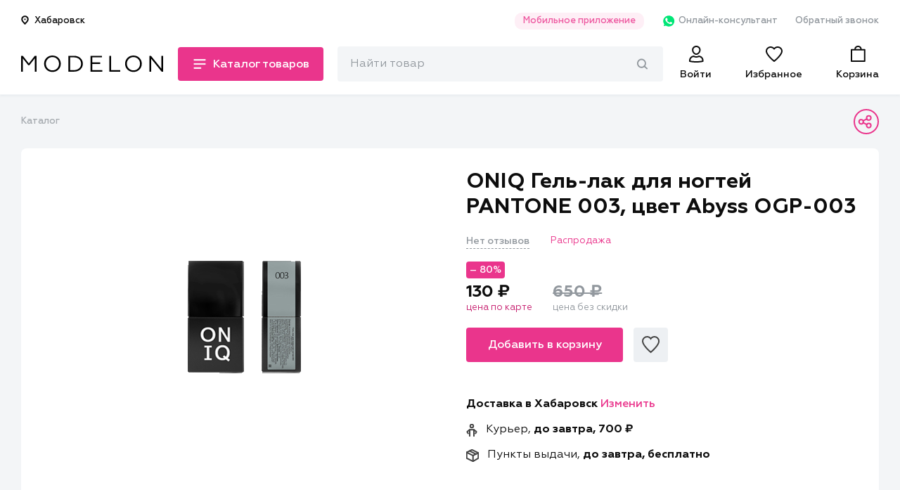

--- FILE ---
content_type: text/html; charset=utf-8
request_url: https://modelon.ru/products/504737a1-53f3-4d1e-acef-6cb6851c5de6/
body_size: 196149
content:

<!doctype html>
<html>

<head>
    <title>  Купить ONIQ Гель-лак для ногтей PANTONE 003, цвет Abyss OGP-003 в интернет магазине Modelon
</title>
    <link rel="shortcut icon" type="image/png" href="/favicon-16x16.png">
    <link rel="manifest" href="/manifest.json">
    <meta name="theme-color" content="#EA358C">
    <meta name="application-name" content="Моделон. Магазин красоты.">
    <meta name="mobile-web-app-capable" content="yes">
    <meta name="viewport" content="width=device-width, initial-scale=1">
    <link rel="icon" type="image/png" size="16x16" href="./favicon-16x16.png">
    <link rel="icon" type="image/png" size="24x24" href="./favicon-24x24.png">
    <link rel="icon" type="image/png" size="32x32" href="./favicon-32x32.png">
    <link rel="icon" type="image/png" size="48x48" href="./favicon-48x48.png">
    <link rel="icon" type="image/png" size="96x96" href="./favicon-96x96.png">
    <link rel="icon" type="image/png" size="192x192" href="./android-icon-192x192.png">
    <link rel="apple-touch-icon-precomposed" sizes="180x180" href="apple-icon-precomposed.png">
    <link rel="apple-touch-icon" sizes="180x180" href="apple-touch-icon.png">
    <link rel="apple-touch-icon" type="image/png" sizes="48x48" href="./apple-icon-48x48.png">
    <link rel="apple-touch-icon" type="image/png" sizes="57x57" href="./apple-icon-57x57.png">
    <link rel="apple-touch-icon" type="image/png" sizes="60x60" href="./apple-icon-60x60.png">
    <link rel="apple-touch-icon" type="image/png" sizes="72x72" href="./apple-icon-72x72.png">
    <link rel="apple-touch-icon" type="image/png" sizes="76x76" href="./apple-icon-76x76.png">
    <link rel="apple-touch-icon" type="image/png" sizes="96x96" href="./apple-icon-96x96.png">
    <link rel="apple-touch-icon" type="image/png" sizes="114x114" href="./apple-icon-114x114.png">
    <link rel="apple-touch-icon" type="image/png" sizes="120x120" href="./apple-icon-120x120.png">
    <link rel="apple-touch-icon" type="image/png" sizes="144x144" href="./apple-icon-144x144.png">
    <link rel="apple-touch-icon" type="image/png" sizes="152x152" href="./apple-icon-152x152.png">
    <link rel="apple-touch-icon" type="image/png" sizes="180x180" href="./apple-icon-180x180.png">

    <link rel="mask-icon" href="./safari-pinned-tab.svg" color="#EA358C">
    <meta name="msapplication-config" content="/browserconfig.xml">
    <meta name="msapplication-TileColor" content="#EA358C">
    <meta name="msapplication-TileImage" content="/ms-icon-144x144.png">
    <meta name="msapplication-navbutton-color" content="#EA358C">

    <meta name="keywords" content="професиональная косметика, купить профессиональную косетику, косметика дешево,
      гель-лаки, учебные курсы, купить косметику, учебные курсы красоты, маникюр, педикюр, шампуни, лаки" >


      <meta name="description" content="Гель-лак содержит мельчайшие подвижные частицы и комплекс микронизированных цветовых пигментов, которые дают плотны цвет...">
      <meta property="og:description" content="Гель-лак содержит мельчайшие подвижные частицы и комплекс микронизированных цветовых пигментов, которые дают плотны цвет...">
      <meta property="twitter:description" content="Гель-лак содержит мельчайшие подвижные частицы и комплекс микронизированных цветовых пигментов, которые дают плотны цвет...">

  <meta property="og:title" content="Купить ONIQ Гель-лак для ногтей PANTONE 003, цвет Abyss OGP-003 в интернет магазине Modelon">

        <meta property="al:ios:app_store_id" content="1478352727" />
        <meta property="al:ios:app_name" content="Modelon: товары для красоты" />
        <meta property="al:android:app_name" content="Modelon: товары для красоты" />
        <meta property="al:android:package" content="com.modelonru" />
        <meta property="al:web:should_fallback" content="false" />

  <meta property="al:ios:url" content="modelon://currentProduct/?id=504737a1-53f3-4d1e-acef-6cb6851c5de6">
  <meta property="al:android:url" content="modelon://currentProduct/?id=504737a1-53f3-4d1e-acef-6cb6851c5de6">
  <meta name="apple-itunes-app" content="app-id=1478352727, app-argument=modelon://currentProduct/?id=504737a1-53f3-4d1e-acef-6cb6851c5de6">

  <meta property="og:url" content="https://modelon.ru/products/504737a1-53f3-4d1e-acef-6cb6851c5de6/">

        <meta property="twitter:card" content="summary_large_image">
        <meta property="og:locale" content="ru_RU">
        <meta property="og:site_name" content="Моделон. Магазин красоты.">
        <meta property="og:type" content="website">

    <meta property="og:image" content="https://api.modelon.ru/media/shop/products/images/504737a1-53f3-4d1e-acef-6cb6851c5de6/15665321026592.png">
    <meta property="og:image:url" content="https://api.modelon.ru/media/shop/products/images/504737a1-53f3-4d1e-acef-6cb6851c5de6/15665321026592.png">
    <meta property="og:image:secure_url" content="https://api.modelon.ru/media/shop/products/images/504737a1-53f3-4d1e-acef-6cb6851c5de6/15665321026592.png">
    <meta property="og:image:width" content="1200">
    <meta property="og:image:height" content="630">
    <meta property="og:image:alt" content="Изображение товара">

    <!-- <link rel="canonical" href="https://modelon.ru"> -->
    <link rel="stylesheet" type="text/css" href="/static/styles/external.min.css">
    <link rel="stylesheet" type="text/css" href="/static/styles/common.min.css">
<link rel="stylesheet" type="text/css" href="/static/styles/product-page.min.css">
<link rel="stylesheet" type="text/css" href="/static/styles/secondary.min.css">
    <script>window.api_host = 'https://api.modelon.ru/api/v1'</script>
    <script defer src="/static/scripts/external.min.js"></script>
    <script defer src="/static/scripts/common.js"></script>
    <script defer src="/static/scripts/main-search.js"></script>
<script defer src="/static/scripts/product-page.js"></script>
<script>
  window.userCity = 'Хабаровск';
</script>
</head>

<body>
<script type="text/javascript" >
   (function(m,e,t,r,i,k,a){m[i]=m[i]||function(){(m[i].a=m[i].a||[]).push(arguments)};
   m[i].l=1*new Date();k=e.createElement(t),a=e.getElementsByTagName(t)[0],k.async=1,k.src=r,a.parentNode.insertBefore(k,a)})
   (window, document, "script", "https://mc.yandex.ru/metrika/tag.js", "ym");
   ym(65920657, "init", {
        clickmap:true,
        trackLinks:true,
        accurateTrackBounce:true,
        webvisor:true,
        ecommerce:"dataLayer"
   });
</script>
<noscript><div><img src="https://mc.yandex.ru/watch/65920657" style="position:absolute; left:-9999px;" alt="" /></div></noscript>

<header class="header">
    <div class="header__main">
        <div class="container">
            <div class="header__main__links padded">
                <div class="header__main__links__location">
                    <button class="header__main__links__location__btn modal_show city_selector" data-modal_id="location_modal" data-modal_mode="location">
<svg class="header__main__links__location__btn__icon" width="11" height="13" viewBox="0 0 11 13" fill="none" xmlns="http://www.w3.org/2000/svg">
    <path d="M9.78566 5.42857C9.78566 7.79535 5.49995 11.8571 5.49995 11.8571C5.49995 11.8571 1.21423 7.79535 1.21423 5.42857C1.21423 4.29192 1.66576 3.20184 2.46949 2.39811C3.27322 1.59438 4.36331 1.14285 5.49995 1.14285C6.63659 1.14285 7.72668 1.59438 8.53041 2.39811C9.33413 3.20184 9.78566 4.29192 9.78566 5.42857V5.42857Z" stroke="#0D0D0D" stroke-width="2" stroke-miterlimit="10" stroke-linecap="round" stroke-linejoin="round"/>
    <path d="M5.4999 6.5C6.09163 6.5 6.57132 6.02031 6.57132 5.42858C6.57132 4.83684 6.09163 4.35715 5.4999 4.35715C4.90816 4.35715 4.42847 4.83684 4.42847 5.42858C4.42847 6.02031 4.90816 6.5 5.4999 6.5Z" fill="#0D0D0D"/>
</svg>                        <span class="location_caption">Хабаровск</span>
                    </button>
                </div>
                <ul class="header__main__links__links">
                    <li class="header__main__links__link">
                        <a href="#" class="modal_show" data-modal_id="mobile_apps_modal">Мобильное приложение</a>
                    </li>
                    <li class="header__main__links__link show_in_mobile">
                        <a href="https://wa.me/+79842631133" class="header__main__links__link__whatsapp" target="_blank">
<svg width="20" height="20" viewBox="0 0 20 20" fill="none" xmlns="http://www.w3.org/2000/svg">
  <path d="M5.63157 16.8205L5.94736 16.9743C7.26315 17.7435 8.73683 18.1025 10.2105 18.1025C14.8421 18.1025 18.6316 14.4102 18.6316 9.89739C18.6316 7.74354 17.7368 5.64098 16.1579 4.10252C14.5789 2.56406 12.4737 1.69226 10.2105 1.69226C5.57894 1.69226 1.78946 5.38457 1.84209 9.94867C1.84209 11.4871 2.31578 12.9743 3.10525 14.2564L3.31578 14.5641L2.47367 17.5897L5.63157 16.8205Z" fill="#00E676"/>
  <path d="M17.0527 3.28205C15.2632 1.48718 12.7895 0.512817 10.2632 0.512817C4.89479 0.512817 0.578999 4.76923 0.63163 9.94872C0.63163 11.5897 1.10531 13.1795 1.89479 14.6154L0.526367 19.4872L5.63163 18.2051C7.05268 18.9744 8.63163 19.3333 10.2106 19.3333C15.5264 19.3333 19.8422 15.0769 19.8422 9.89743C19.8422 7.38461 18.8422 5.02564 17.0527 3.28205ZM10.2632 17.7436C8.84216 17.7436 7.4211 17.3846 6.21058 16.6667L5.89479 16.5128L2.84216 17.282L3.63163 14.359L3.4211 14.0513C1.10531 10.4103 2.21058 5.58974 6.00005 3.33333C9.78953 1.07692 14.6843 2.15384 17.0001 5.84615C19.3158 9.53846 18.2106 14.3077 14.4211 16.5641C13.2106 17.3333 11.7369 17.7436 10.2632 17.7436ZM14.8948 12.0513L14.3158 11.7949C14.3158 11.7949 13.4737 11.4359 12.9474 11.1795C12.8948 11.1795 12.8422 11.1282 12.7895 11.1282C12.6316 11.1282 12.5264 11.1795 12.4211 11.2308C12.4211 11.2308 12.3685 11.282 11.6316 12.1026C11.579 12.2051 11.4737 12.2564 11.3685 12.2564H11.3158C11.2632 12.2564 11.1579 12.2051 11.1053 12.1538L10.8422 12.0513C10.2632 11.7949 9.7369 11.4872 9.31584 11.0769C9.21058 10.9744 9.05268 10.8718 8.94742 10.7692C8.579 10.4103 8.21058 10 7.94742 9.53846L7.89479 9.43589C7.84216 9.38461 7.84216 9.33333 7.78953 9.23077C7.78953 9.1282 7.78953 9.02564 7.84216 8.97436C7.84216 8.97436 8.05268 8.71795 8.21058 8.5641C8.31584 8.46154 8.36847 8.30769 8.47374 8.20513C8.579 8.05128 8.63163 7.84615 8.579 7.69231C8.52637 7.43589 7.89479 6.05128 7.73689 5.74359C7.63163 5.58974 7.52637 5.53846 7.36847 5.48718H7.21058C7.10532 5.48718 6.94742 5.48718 6.78953 5.48718C6.68426 5.48718 6.579 5.53846 6.47374 5.53846L6.4211 5.58974C6.31584 5.64102 6.21058 5.74359 6.10532 5.79487C6.00005 5.89743 5.94742 6 5.84216 6.10256C5.47374 6.5641 5.26321 7.1282 5.26321 7.69231C5.26321 8.10256 5.36847 8.51282 5.52637 8.87179L5.579 9.02564C6.05268 10 6.68426 10.8718 7.52637 11.641L7.73689 11.8462C7.89479 12 8.05268 12.1026 8.15795 12.2564C9.26321 13.1795 10.5264 13.8462 11.9474 14.2051C12.1053 14.2564 12.3158 14.2564 12.4737 14.3077C12.6316 14.3077 12.8422 14.3077 13.0001 14.3077C13.2632 14.3077 13.579 14.2051 13.7895 14.1026C13.9474 14 14.0527 14 14.1579 13.8974L14.2632 13.7949C14.3685 13.6923 14.4737 13.641 14.579 13.5385C14.6843 13.4359 14.7895 13.3333 14.8422 13.2308C14.9474 13.0256 15.0001 12.7692 15.0527 12.5128C15.0527 12.4103 15.0527 12.2564 15.0527 12.1538C15.0527 12.1538 15.0001 12.1026 14.8948 12.0513Z" fill="white"/>
</svg>                            Онлайн-консультант
                        </a>
                    </li>
                    <li class="header__main__links__link show_in_mobile">
                        <a href="#" class="modal_show" data-modal_id="callback_modal">Обратный звонок</a>
                    </li>
                </ul>
            </div>
            <div class="header__main__nav padded">
                <div class="header__main__nav__left">
                    <div class="header__main__nav__menu">
<svg class="header__main__nav__menu__icon icon-menu-closed" width="22" height="22" viewBox="0 0 22 22" fill="none" xmlns="http://www.w3.org/2000/svg">
    <rect y="2" width="22" height="2" fill="#0D0D0D"/>
    <rect y="10" width="22" height="2" fill="#0D0D0D"/>
    <rect y="18" width="13.4444" height="2" fill="#0D0D0D"/>
</svg><svg class="header__main__nav__menu__icon icon-menu-opened" width="22" height="22" viewBox="0 0 22 22" fill="none" xmlns="http://www.w3.org/2000/svg">
    <rect x="4" y="3" width="22" height="2" transform="rotate(45 4 3)" fill="#0D0D0D"/>
    <rect x="3" y="19" width="22" height="2" transform="rotate(-45 3 19)" fill="#0D0D0D"/>
</svg>                        <span class="header__main__nav__menu__caption short">Каталог</span>
                        <span class="header__main__nav__menu__caption long">Каталог товаров</span>
                    </div>
                    <div class="header__main__nav__logo">
                        <a href="/">
                            <img src="/static/images/main-logo.svg" alt="Modelon">
                        </a>
                    </div>
                </div>
                <div class="header__main__nav__right">
                    <div id="main-search-container" class="header__main__nav__search_bar">
                        <div class="header__main__nav__search_bar__input">
                            <form action="/search">
                                <input id="main-search-input" type="text" name="query" class="text_input-gray" placeholder="Найти товар"/>
<svg id="main-search-preloader" class="header-search__preloader" xmlns="http://www.w3.org/2000/svg" xmlns:xlink="http://www.w3.org/1999/xlink" x="0px" y="0px" width="24px" height="24px" viewBox="0 0 24 24"><g transform="translate(0, 0)"><g class="nc-loop_dots-07-24"> <circle data-color="color-2" fill="#ea358c" cx="12" cy="12" r="2" style="opacity:0.42733839999958867;"></circle> <circle fill="#ea358c" cx="3" cy="12" r="2" style="opacity:0.9726616000004114;"></circle> <circle fill="#ea358c" cx="21" cy="12" r="2" style="opacity:0.4;"></circle> </g> <script>!function(){function t(t){this.element=t,this.dots=[this.element.getElementsByTagName("circle")[1],this.element.getElementsByTagName("circle")[0],this.element.getElementsByTagName("circle")[2]],this.animationId,this.start=null,this.init()}if(!window.requestAnimationFrame){var e=null;window.requestAnimationFrame=function(t,i){var n=(new Date).getTime();e||(e=n);var a=Math.max(0,16-(n-e)),s=window.setTimeout(function(){t(n+a)},a);return e=n+a,s}}t.prototype.init=function(){var t=this;this.animationId=window.requestAnimationFrame(t.triggerAnimation.bind(t))},t.prototype.reset=function(){var t=this;window.cancelAnimationFrame(t.animationId)},t.prototype.triggerAnimation=function(t){var e=this;this.start||(this.start=t);var i=t-this.start,n=Math.min(i/250,4),a=(n=4==n?0:n)%1,s=Math.ceil(n);1e3>i||(this.start=this.start+1e3);var r=[];switch(r[0]=r[1]=r[2]=.4,s){case 1:r[0]=1-3*a/5,r[1]=.4+3*a/5;break;case 2:r[1]=1-3*a/5,r[2]=.4+3*a/5;break;case 3:r[1]=.4+3*a/5,r[2]=1-3*a/5;break;case 4:r[0]=.4+3*a/5,r[1]=1-3*a/5;break;default:r[0]=1}for(var o=0;3>o;o++)this.dots[o].setAttribute("style","opacity:"+r[o]+";");if(document.documentElement.contains(this.element))window.requestAnimationFrame(e.triggerAnimation.bind(e))};var i=document.getElementsByClassName("nc-loop_dots-07-24"),n=[];if(i)for(var a=0;i.length>a;a++)!function(e){n.push(new t(i[e]))}(a);document.addEventListener("visibilitychange",function(){"hidden"==document.visibilityState?n.forEach(function(t){t.reset()}):n.forEach(function(t){t.init()})})}();</script></g></svg><svg id="main-search-cross" class="header-search__cross-icon" width="15" height="15" viewBox="0 0 15 15" fill="none" xmlns="http://www.w3.org/2000/svg">
    <path d="M14.6786 0.321429C14.25 -0.107143 13.6071 -0.107143 13.1786 0.321429L7.5 6L1.82143 0.321429C1.39286 -0.107143 0.75 -0.107143 0.321429 0.321429C-0.107143 0.75 -0.107143 1.39286 0.321429 1.82143L6 7.5L0.321429 13.1786C-0.107143 13.6071 -0.107143 14.25 0.321429 14.6786C0.535714 14.8929 0.75 15 1.07143 15C1.39286 15 1.60714 14.8929 1.82143 14.6786L7.5 9L13.1786 14.6786C13.3929 14.8929 13.7143 15 13.9286 15C14.1429 15 14.4643 14.8929 14.6786 14.6786C15.1071 14.25 15.1071 13.6071 14.6786 13.1786L9 7.5L14.6786 1.82143C15.1071 1.39286 15.1071 0.75 14.6786 0.321429Z" fill="#0D0D0D"/>
</svg><svg id="main-search-magnify" class="header-search__magnify-icon" width="15" height="15" viewBox="0 0 15 15" fill="none" xmlns="http://www.w3.org/2000/svg">
    <path fill-rule="evenodd" clip-rule="evenodd" d="M9.57801 10.0193C9.90213 9.61909 10.4788 9.56624 10.8659 9.90131L14.6726 13.3301C15.0598 13.6652 15.1109 14.2613 14.7868 14.6615C14.4626 15.0618 13.886 15.1146 13.4988 14.7796L9.69219 11.3508C9.30501 11.0157 9.25388 10.4196 9.57801 10.0193Z" fill="#92989E"/>
    <path fill-rule="evenodd" clip-rule="evenodd" d="M6.39999 1.89029C3.87526 1.89029 1.82857 4.00607 1.82857 6.61602C1.82857 9.22596 3.87526 11.3417 6.39999 11.3417C8.92472 11.3417 10.9714 9.22596 10.9714 6.61602C10.9714 4.00607 8.92472 1.89029 6.39999 1.89029ZM0 6.61602C0 2.96209 2.86537 0 6.39999 0C9.93461 0 12.8 2.96209 12.8 6.61602C12.8 10.2699 9.93461 13.232 6.39999 13.232C2.86537 13.232 0 10.2699 0 6.61602Z" fill="#92989E"/>
</svg>                                <div id="main-search-popover" class="header-search__popover"></div>
                            </form>
                        </div>
                    </div>
                    <a href="#" class="header__main__nav__search header__main__nav__element toggle_search_button">
                        <div class="magnify_icon">
<svg width="24" height="24" viewBox="0 0 24 24" fill="none" xmlns="http://www.w3.org/2000/svg">
    <path d="M21.7913 22L15.4473 15.656" stroke="#0D0D0D" stroke-width="2" stroke-miterlimit="10" stroke-linecap="round" stroke-linejoin="round"/>
    <path d="M9.79102 18C14.2093 18 17.791 14.4183 17.791 10C17.791 5.58172 14.2093 2 9.79102 2C5.37274 2 1.79102 5.58172 1.79102 10C1.79102 14.4183 5.37274 18 9.79102 18Z" stroke="#0D0D0D" stroke-width="2" stroke-miterlimit="10" stroke-linecap="round" stroke-linejoin="round"/>
</svg>                        </div>
                        <div class="cross_icon">
<svg class="header__main__nav__menu__icon icon-menu-opened" width="22" height="22" viewBox="0 0 22 22" fill="none" xmlns="http://www.w3.org/2000/svg">
    <rect x="4" y="3" width="22" height="2" transform="rotate(45 4 3)" fill="#0D0D0D"/>
    <rect x="3" y="19" width="22" height="2" transform="rotate(-45 3 19)" fill="#0D0D0D"/>
</svg>                        </div>
                    </a>

                    <a href="/auth/"
                        class="header__main__nav__user header__main__nav__element
                        "
                    >
<svg width="24" height="24" viewBox="0 0 24 24" fill="none" xmlns="http://www.w3.org/2000/svg">
    <path fill-rule="evenodd" clip-rule="evenodd" d="M10.0581 12.4666C7.72345 11.3157 6.11428 8.50087 6.11428 6C6.11428 2.691 8.88217 0 12.2857 0C15.6893 0 18.4571 2.691 18.4571 6C18.4571 8.50082 16.848 11.3156 14.5135 12.4666C13.8755 12.7811 13.1833 12.9714 12.455 12.997C12.3987 12.999 12.3423 13 12.2857 13C12.2293 13 12.173 12.999 12.1169 12.997C11.3884 12.9714 10.6962 12.7812 10.0581 12.4666ZM9.08974 14.2187C8.9668 14.1566 8.84548 14.0913 8.72583 14.023C4.97668 14.262 2 17.296 2 21V22.73L2.71486 22.953C2.85269 22.995 6.15337 24 12.2857 24C18.4181 24 21.7187 22.995 21.8566 22.953L22.5714 22.73V21C22.5714 17.296 19.5947 14.262 15.8456 14.023C15.7259 14.0913 15.6046 14.1566 15.4817 14.2187C14.5171 14.7057 13.4531 14.995 12.3155 14.9999C12.3056 15 12.2956 15 12.2857 15C12.2758 15 12.2659 15 12.256 14.9999C11.1184 14.995 10.0543 14.7057 9.08974 14.2187ZM16.2358 16.0768C15.0514 16.6502 13.7219 17 12.2857 17C10.8495 17 9.52001 16.6502 8.33558 16.0768C5.83905 16.4779 4 18.5746 4 21V21.2189C4.37385 21.3039 4.89743 21.4104 5.56721 21.5172C7.07628 21.7578 9.32922 22 12.2857 22C15.2422 22 17.4951 21.7578 19.0042 21.5172C19.674 21.4104 20.1976 21.3039 20.5714 21.2189V21C20.5714 18.5746 18.7324 16.4779 16.2358 16.0768ZM15.1312 9.44215C15.9789 8.41319 16.4571 7.10317 16.4571 6C16.4571 3.84831 14.6382 2 12.2857 2C9.93326 2 8.11428 3.84831 8.11428 6C8.11428 7.10317 8.59255 8.41319 9.44027 9.44215C10.2828 10.4648 11.3042 11 12.2857 11C13.2672 11 14.2886 10.4648 15.1312 9.44215Z" fill="#0D0D0D"/>
</svg>                        <span class="header__main__nav__element__caption">Войти</span>
                    </a>
                    <a href="/favorites/" class="header__main__nav__favorites header__main__nav__element">
                        <span class="header__main__nav__favorites__counter ">0</span>
<svg width="24" height="24" viewBox="0 0 24 24" fill="none" xmlns="http://www.w3.org/2000/svg">
    <path fill-rule="evenodd" clip-rule="evenodd" d="M11.9942 5.85559L10.5909 4.4625C9.90664 3.78315 9.01695 3.30646 8.03138 3.10569C7.04549 2.90486 6.02012 2.99186 5.08992 3.35275C4.1603 3.71341 3.37707 4.32729 2.83151 5.10325C2.2869 5.87785 2.00105 6.78179 2 7.69965C2.00029 8.68366 2.45914 9.98766 3.4142 11.54C4.3458 13.0541 5.6242 14.6045 6.96654 16.0323C8.9719 18.1655 11.0154 19.9158 12 20.7261C12.9846 19.9158 15.0281 18.1655 17.0335 16.0323C18.3758 14.6045 19.6542 13.0541 20.5858 11.54C21.5401 9.98893 21.999 8.68579 22 7.70207C21.9949 6.48089 21.4868 5.29412 20.5589 4.40661C19.6284 3.51667 18.3521 3.00359 17.0057 3.00344C16.3287 3.00764 15.6611 3.14078 15.0421 3.39328C14.422 3.6463 13.8656 4.01302 13.4032 4.46828L11.9942 5.85559ZM16.9996 1.00344C18.8518 1.00205 20.6289 1.70612 21.9412 2.96126C23.2535 4.21639 23.9939 5.9201 24 7.69873C24 13.821 13.0975 22.424 12.6327 22.7843C12.4539 22.9239 12.2304 23 12 23C11.7696 23 11.5461 22.9239 11.3673 22.7843C10.9025 22.424 0 13.821 0 7.69873C0.00124174 6.36369 0.417487 5.0594 1.19541 3.95294C1.97334 2.84649 3.07753 1.98824 4.36653 1.48816C5.65552 0.98807 7.07064 0.86891 8.4306 1.14594C9.79056 1.42297 11.0334 2.08358 12 3.04314C12.6511 2.40206 13.4284 1.89161 14.2867 1.54146C15.1449 1.1913 16.0671 1.00842 16.9996 1.00344ZM11.4027 21.2073C11.4042 21.2061 11.4057 21.205 11.4071 21.2039L11.4027 21.2073Z" fill="#0D0D0D"/>
</svg>                        <span class="header__main__nav__element__caption">Избранное</span>
                    </a>
                    <a href="/cart/" class="header__main__nav__cart header__main__nav__element">
                        <span class="header__main__nav__cart__counter ">0</span>
<svg width="24" height="24" viewBox="0 0 24 24" fill="none" xmlns="http://www.w3.org/2000/svg">
    <path fill-rule="evenodd" clip-rule="evenodd" d="M14.63 2.79167C14.0699 2.24771 13.2718 1.91667 12.3636 1.91667C11.4554 1.91667 10.6574 2.24771 10.0973 2.79167C10.0356 2.85162 9.97671 2.91417 9.92092 2.97914C9.501 3.46821 9.25455 4.09488 9.25455 4.79167H15.4727C15.4727 4.09488 15.2263 3.46821 14.8064 2.97914C14.7506 2.91417 14.6917 2.85162 14.63 2.79167ZM4 6.79167V21H20.7273V6.79167H4ZM16.3126 1.65947C17.0842 2.4942 17.5455 3.58477 17.5455 4.79167H21.6909C22.3127 4.79167 22.7273 5.175 22.7273 5.75V22.0417C22.7273 22.6167 22.3127 23 21.6909 23H3.03636C2.41455 23 2 22.6167 2 22.0417V5.75C2 5.175 2.41455 4.79167 3.03636 4.79167H7.18182C7.18182 3.58478 7.64305 2.49421 8.41465 1.65947C9.35857 0.638298 10.767 0 12.3636 0C13.9603 0 15.3687 0.638296 16.3126 1.65947Z" fill="#0D0D0D"/>
</svg>                        <span class="header__main__nav__element__caption">Корзина</span>
                    </a>
                </div>
                <div class="header__main__nav__container">
                    <nav class="header__main__nav__nav header__main__nav__nav-mobile" data-level="0">
                        <ul class="drop_styles header__main__nav__nav__mobile_links header__main__nav__nav__mobile_links-main">
                            <li>
                                <a href="/auth/" class="">
<svg width="19" height="22" viewBox="0 0 19 22" fill="none" xmlns="http://www.w3.org/2000/svg">
<path d="M9.42857 14.75C10.6944 14.75 11.8654 14.4192 12.9058 13.8767C15.711 14.1907 17.8571 16.5016 17.8571 19.25V20.0994C17.4359 20.2212 14.5464 21 9.42857 21C4.31075 21 1.42121 20.2212 1 20.0994V19.25C1 16.5016 3.14615 14.1907 5.95137 13.8767C6.9917 14.4192 8.16276 14.75 9.42857 14.75ZM14.0857 5.5C14.0857 6.72596 13.5658 8.11014 12.6801 9.18519C11.7969 10.2571 10.6434 10.9167 9.42857 10.9167C8.21376 10.9167 7.0602 10.2571 6.17708 9.18519C5.29138 8.11014 4.77143 6.72596 4.77143 5.5C4.77143 3.0454 6.8342 1 9.42857 1C12.0229 1 14.0857 3.0454 14.0857 5.5Z" stroke="#0D0D0D" stroke-width="2"/>
</svg>                                    <span>Войти</span>
                                </a>
                            </li>
                            <li class="next_level_transition city_selector" data-next_level_item="city_selector">
                                <span class="header__main__nav__nav__mobile_links-main__item">
<svg width="15" height="18" viewBox="0 0 15 18" fill="none" xmlns="http://www.w3.org/2000/svg">
    <path d="M13.2333 7.53334C13.2333 10.7732 7.36667 16.3333 7.36667 16.3333C7.36667 16.3333 1.5 10.7732 1.5 7.53334C1.5 5.9774 2.11809 4.48519 3.21831 3.38498C4.31852 2.28477 5.81073 1.66667 7.36667 1.66667C8.9226 1.66667 10.4148 2.28477 11.515 3.38498C12.6152 4.48519 13.2333 5.9774 13.2333 7.53334V7.53334Z" stroke="#0D0D0D" stroke-width="2" stroke-miterlimit="10" stroke-linecap="round" stroke-linejoin="round"/>
    <path d="M7.36706 9C8.17708 9 8.83373 8.34335 8.83373 7.53333C8.83373 6.72332 8.17708 6.06667 7.36706 6.06667C6.55704 6.06667 5.90039 6.72332 5.90039 7.53333C5.90039 8.34335 6.55704 9 7.36706 9Z" fill="#0D0D0D"/>
</svg>                                    <span class="location_caption">Хабаровск</span>
                                </span>
                            </li>
                            <li class="next_level_transition" data-next_level_item="catalog">
                                <span class="header__main__nav__nav__mobile_links-main__item">
<svg width="22" height="22" viewBox="0 0 22 22" fill="none" xmlns="http://www.w3.org/2000/svg">
    <mask id="path-2-inside-1" fill="white">
    <rect y="1" width="9" height="9" rx="1"/>
    </mask>
    <rect y="1" width="9" height="9" rx="1" stroke="#0D0D0D" stroke-width="4" mask="url(#path-2-inside-1)"/>
    <mask id="path-3-inside-2" fill="white">
    <rect y="12" width="9" height="9" rx="1"/>
    </mask>
    <rect y="12" width="9" height="9" rx="1" stroke="#0D0D0D" stroke-width="4" mask="url(#path-3-inside-2)"/>
    <mask id="path-4-inside-3" fill="white">
    <rect x="12" y="1" width="9" height="9" rx="1"/>
    </mask>
    <rect x="12" y="1" width="9" height="9" rx="1" stroke="#0D0D0D" stroke-width="4" mask="url(#path-4-inside-3)"/>
    <mask id="path-5-inside-4" fill="white">
    <rect x="12" y="12" width="9" height="9" rx="1"/>
    </mask>
    <rect x="12" y="12" width="9" height="9" rx="1" stroke="#0D0D0D" stroke-width="4" mask="url(#path-5-inside-4)"/>
</svg>                                    <span>Каталог товаров</span>
                                </span>
                            </li>
                        </ul>
                        <ul class="drop_styles header__main__nav__nav__mobile_links header__main__nav__nav__mobile_links-rest">
                            <li>
                                <span class="header__main__nav__nav__mobile_links-rest__item">О компании</span>
                                <ul class="drop_styles header__main__nav__nav__mobile_links-rest__subitems">
                                    <li>
                                        <p>
                                            <a href="/pages/%D0%BE-%D0%BD%D0%B0%D1%81/">О нас</a>
                                        </p>
                                    </li>
                                    <li>
                                        <p>
                                            <a href="/pages/%D1%82%D0%BE%D1%87%D0%BA%D0%B8-%D0%BF%D1%80%D0%BE%D0%B4%D0%B0%D0%B6/">Точки продаж</a>
                                        </p>
                                    </li>
                                    <li>
                                        <p>
                                            <a href="/news/">Новости</a>
                                        </p>
                                    </li>
                                    <li>
                                        <p>
                                            <a href="#" class="modal_show" data-modal_id="callback_modal">Обратная связь</a>
                                        </p>
                                    </li>
                                </ul>
                            </li>
                            <li>
                                <span class="header__main__nav__nav__mobile_links-rest__item">Покупателям</span>
                                <ul class="drop_styles header__main__nav__nav__mobile_links-rest__subitems">
                                     <li>
                                        <p>
                                            <a href="/pages/%D1%81%D0%B8%D1%81%D1%82%D0%B5%D0%BC%D0%B0-%D1%81%D0%BA%D0%B8%D0%B4%D0%BE%D0%BA/">Система скидок</a>
                                        </p>
                                    </li>
                                    <li>
                                        <p>
                                            <a href="/pages/%D0%BF%D0%BE%D0%B4%D0%B0%D1%80%D0%BE%D1%87%D0%BD%D1%8B%D0%B5-%D0%BA%D0%B0%D1%80%D1%82%D1%8B/">Подарочные карты</a>
                                        </p>
                                    </li>
                                    <li>
                                        <p>
                                            <a href="None">Наш Instagram</a>
                                        </p>
                                    </li>
                                </ul>
                            </li>
                            <li>
                                <span class="header__main__nav__nav__mobile_links-rest__item">Помощь</span>
                                <ul class="drop_styles header__main__nav__nav__mobile_links-rest__subitems">
                                    <li>
                                        <p>
                                            <a href="/pages/%D0%B4%D0%BE%D1%81%D1%82%D0%B0%D0%B2%D0%BA%D0%B0/">Доставка</a>
                                        </p>
                                    </li>
                                    <li>
                                        <p>
                                            <a href="/pages/%D0%BE%D0%BF%D0%BB%D0%B0%D1%82%D0%B0/">Оплата</a>
                                        </p>
                                    </li>
                                    <li>
                                        <p>
                                            <a href="/pages/%D0%BE%D0%B1%D0%BC%D0%B5%D0%BD-%D0%B8-%D0%B2%D0%BE%D0%B7%D0%B2%D1%80%D0%B0%D1%82/">Обмен и возврат</a>
                                        </p>
                                    </li>
                                    <li>
                                        <p>
                                            <a href="/pages/%D0%BA%D0%BE%D0%BD%D1%82%D0%B0%D0%BA%D1%82%D1%8B/">Контакты</a>
                                        </p>
                                    </li>
                                </ul>
                            </li>
                        </ul>
                        <div class="header__main__nav__nav__callback">
                            <a href="#" class="modal_show" data-modal_id="callback_modal">
<svg width="22" height="22" viewBox="0 0 22 22" fill="none" xmlns="http://www.w3.org/2000/svg">
    <path d="M14.668 1.83334C16.1267 1.83334 17.5256 2.41281 18.5571 3.44426C19.5885 4.47571 20.168 5.87465 20.168 7.33334" stroke="#EA358C" stroke-width="2" stroke-miterlimit="10" stroke-linecap="round" stroke-linejoin="round"/>
    <path d="M7.33398 20.1667C5.87529 20.1667 4.47635 19.5872 3.4449 18.5558C2.41345 17.5243 1.83398 16.1254 1.83398 14.6667" stroke="#EA358C" stroke-width="2" stroke-miterlimit="10" stroke-linecap="round" stroke-linejoin="round"/>
    <path d="M19.6319 13.9943L13.9944 19.6318C13.8248 19.8015 13.6234 19.9361 13.4018 20.028C13.1801 20.1198 12.9425 20.1671 12.7026 20.1671C12.4627 20.1671 12.2251 20.1198 12.0034 20.028C11.7818 19.9361 11.5804 19.8015 11.4108 19.6318L2.36925 10.5875C2.19956 10.4179 2.06494 10.2165 1.9731 9.99486C1.88126 9.7732 1.83398 9.53562 1.83398 9.2957C1.83398 9.05577 1.88126 8.81819 1.9731 8.59654C2.06494 8.37488 2.19956 8.1735 2.36925 8.00388L8.00675 2.36638C8.17637 2.19669 8.37775 2.06207 8.59941 1.97023C8.82106 1.87839 9.05864 1.83112 9.29857 1.83112C9.53849 1.83112 9.77607 1.87839 9.99772 1.97023C10.2194 2.06207 10.4208 2.19669 10.5904 2.36638L19.6324 11.4125C19.8019 11.5821 19.9363 11.7833 20.028 12.0048C20.1197 12.2264 20.1669 12.4638 20.1669 12.7035C20.1668 12.9432 20.1196 13.1806 20.0278 13.4021C19.936 13.6236 19.8015 13.8248 19.6319 13.9943Z" stroke="#EA358C" stroke-width="2" stroke-miterlimit="10" stroke-linecap="round" stroke-linejoin="round"/>
    <path d="M7.10547 7.79169C7.48516 7.79169 7.79297 7.48388 7.79297 7.10419C7.79297 6.72449 7.48516 6.41669 7.10547 6.41669C6.72577 6.41669 6.41797 6.72449 6.41797 7.10419C6.41797 7.48388 6.72577 7.79169 7.10547 7.79169Z" fill="#EA358C"/>
</svg>                                <span>Заказать обратный звонок</span>
                            </a>
                        </div>
                    </nav>
                    <nav class="header__main__nav__nav header__main__nav__nav-mobile" data-level="1">
                        <div class="header__main__nav__nav-mobile__categories header__main__nav__nav__login_screen mobile-menu-item" data-menu_item="login_screen">
                            <button class="button-transparent return_button" data-return_to_item='0'>
<svg width="23" height="23" viewBox="0 0 23 23" fill="none" xmlns="http://www.w3.org/2000/svg">
    <path fill-rule="evenodd" clip-rule="evenodd" d="M7.53295 5.12344C7.91705 4.72659 8.5398 4.72659 8.92389 5.12344L8.94643 5.14673C9.33053 5.54357 9.33053 6.18699 8.94643 6.58384L4.8896 10.7753H20.5C21.0523 10.7753 21.5 11.223 21.5 11.7753V11.8396C21.5 12.3919 21.0523 12.8396 20.5 12.8396H4.8142L8.91127 17.0684C9.29556 17.4651 9.29556 18.1082 8.91127 18.5048L8.88872 18.5281C8.50442 18.9248 7.88135 18.9248 7.49705 18.5281L2.09583 12.9532C2.00235 12.8567 1.93161 12.7457 1.8836 12.6271C1.65006 12.4441 1.5 12.1594 1.5 11.8396V11.7753C1.5 11.4283 1.67681 11.1225 1.94526 10.9432C1.98685 10.8698 2.0381 10.8007 2.09901 10.7377L7.53295 5.12344Z" fill="#0D0D0D"/>
</svg>                                Назад
                            </button>
                            <p>Вход в систему</p>
                        </div>
                        <div class="header__main__nav__nav-mobile__categories header__main__nav__nav__location_selection mobile-menu-item city_selector_container" data-menu_item="city_selector">
                            <div class="combined_text_input text_input-white">
                                <button class="button-transparent return_button city_selector__close"
                                    data-return_to_item='0'>
                                    <svg width="23" height="23" viewBox="0 0 23 23" fill="none" xmlns="http://www.w3.org/2000/svg">
                                        <path fill-rule="evenodd" clip-rule="evenodd" d="M7.53295 5.12344C7.91705 4.72659 8.5398 4.72659 8.92389 5.12344L8.94643 5.14673C9.33053 5.54357 9.33053 6.18699 8.94643 6.58384L4.8896 10.7753H20.5C21.0523 10.7753 21.5 11.223 21.5 11.7753V11.8396C21.5 12.3919 21.0523 12.8396 20.5 12.8396H4.8142L8.91127 17.0684C9.29556 17.4651 9.29556 18.1082 8.91127 18.5048L8.88872 18.5281C8.50442 18.9248 7.88135 18.9248 7.49705 18.5281L2.09583 12.9532C2.00235 12.8567 1.93161 12.7457 1.8836 12.6271C1.65006 12.4441 1.5 12.1594 1.5 11.8396V11.7753C1.5 11.4283 1.67681 11.1225 1.94526 10.9432C1.98685 10.8698 2.0381 10.8007 2.09901 10.7377L7.53295 5.12344Z" fill="#0D0D0D"/>
                                    </svg>
                                </button>
                                <div class="city_selector_input__container">
                                    <input type="text" id="city_selector_input-mobile" class="text_input-with_return text_input-small city_selector_input" placeholder="Введите название"/>
                                    <div class="city_selector_input__loader">
<svg xmlns="http://www.w3.org/2000/svg" xmlns:xlink="http://www.w3.org/1999/xlink" x="0px" y="0px" width="24px"
height="24px" viewBox="0 0 24 24">
<g transform="translate(0, 0)">
    <g class="nc-loop_dots-07-24">
        <circle data-color="color-2" fill="#ea358c" cx="12" cy="12" r="2" style="opacity:0.42733839999958867;">
        </circle>
        <circle fill="#ea358c" cx="3" cy="12" r="2" style="opacity:0.9726616000004114;"></circle>
        <circle fill="#ea358c" cx="21" cy="12" r="2" style="opacity:0.4;"></circle>
    </g>
    <script>!function () { function t(t) { this.element = t, this.dots = [this.element.getElementsByTagName("circle")[1], this.element.getElementsByTagName("circle")[0], this.element.getElementsByTagName("circle")[2]], this.animationId, this.start = null, this.init() } if (!window.requestAnimationFrame) { var e = null; window.requestAnimationFrame = function (t, i) { var n = (new Date).getTime(); e || (e = n); var a = Math.max(0, 16 - (n - e)), s = window.setTimeout(function () { t(n + a) }, a); return e = n + a, s } } t.prototype.init = function () { var t = this; this.animationId = window.requestAnimationFrame(t.triggerAnimation.bind(t)) }, t.prototype.reset = function () { var t = this; window.cancelAnimationFrame(t.animationId) }, t.prototype.triggerAnimation = function (t) { var e = this; this.start || (this.start = t); var i = t - this.start, n = Math.min(i / 250, 4), a = (n = 4 == n ? 0 : n) % 1, s = Math.ceil(n); 1e3 > i || (this.start = this.start + 1e3); var r = []; switch (r[0] = r[1] = r[2] = .4, s) { case 1: r[0] = 1 - 3 * a / 5, r[1] = .4 + 3 * a / 5; break; case 2: r[1] = 1 - 3 * a / 5, r[2] = .4 + 3 * a / 5; break; case 3: r[1] = .4 + 3 * a / 5, r[2] = 1 - 3 * a / 5; break; case 4: r[0] = .4 + 3 * a / 5, r[1] = 1 - 3 * a / 5; break; default: r[0] = 1 }for (var o = 0; 3 > o; o++)this.dots[o].setAttribute("style", "opacity:" + r[o] + ";"); if (document.documentElement.contains(this.element)) window.requestAnimationFrame(e.triggerAnimation.bind(e)) }; var i = document.getElementsByClassName("nc-loop_dots-07-24"), n = []; if (i) for (var a = 0; i.length > a; a++)!function (e) { n.push(new t(i[e])) }(a); document.addEventListener("visibilitychange", function () { "hidden" == document.visibilityState ? n.forEach(function (t) { t.reset() }) : n.forEach(function (t) { t.init() }) }) }();</script>
</g>
</svg>                                    </div>
                                </div>
                            </div>
                            <div class="city_selector_input__results__popular city_selector_input__results__popular-mobile">
                                <p><b>Популярные</b></p>
                                <p><a href="#" data-value="Хабаровск">Хабаровск</a></p>
                                <p><a href="#" data-value="Комсомольск-на-Амуре">Комсомольск-на-Амуре</a></p>
                                <p><a href="#" data-value="Биробиджан">Биробиджан</a></p>
                                <p><a href="#" data-value="Москва">Москва</a></p>
                                <p><a href="#" data-value="Санкт-Петербург">Санкт-Петербург</a></p>
                            </div>
                            <div class="city_selector_input__results city_selector_input__results-mobile"></div>
                        </div>
                        <div class="header__main__nav__nav-mobile__categories mobile-menu-item" data-menu_item="catalog">
                            <button class="button-transparent return_button" data-return_to_item='0'>
<svg width="23" height="23" viewBox="0 0 23 23" fill="none" xmlns="http://www.w3.org/2000/svg">
    <path fill-rule="evenodd" clip-rule="evenodd" d="M7.53295 5.12344C7.91705 4.72659 8.5398 4.72659 8.92389 5.12344L8.94643 5.14673C9.33053 5.54357 9.33053 6.18699 8.94643 6.58384L4.8896 10.7753H20.5C21.0523 10.7753 21.5 11.223 21.5 11.7753V11.8396C21.5 12.3919 21.0523 12.8396 20.5 12.8396H4.8142L8.91127 17.0684C9.29556 17.4651 9.29556 18.1082 8.91127 18.5048L8.88872 18.5281C8.50442 18.9248 7.88135 18.9248 7.49705 18.5281L2.09583 12.9532C2.00235 12.8567 1.93161 12.7457 1.8836 12.6271C1.65006 12.4441 1.5 12.1594 1.5 11.8396V11.7753C1.5 11.4283 1.67681 11.1225 1.94526 10.9432C1.98685 10.8698 2.0381 10.8007 2.09901 10.7377L7.53295 5.12344Z" fill="#0D0D0D"/>
</svg>                                Назад
                            </button>
                            <ul class="drop_styles header__main__nav__nav__catalog">
                                        <li data-category="none" >
                                            <a href="/catalog/201/" class="header__main__nav__nav__subcategory__title">Бады и витамины</a>
                                        </li>
                                    <li  data-category="mobile-1"  style="background-image: url(http://api.modelon.ru/media/shop/categories/1/volosi.png);">
                                        <span class="header__main__nav__nav__subcategory__title">Волосы</span>
                                        <ul class="drop_styles header__main__nav__nav__subcategory">
                                                <li>
                                                    <p>
                                                            <a href="/catalog/48/">Косметика для волос</a>
                                                    </p>
                                                </li>
                                                <li>
                                                    <p>
                                                            <a href="#" class="next_level_transition" data-next_level_item="mobile-1-58">Окрашивание</a>
                                                    </p>
                                                </li>
                                                <li>
                                                    <p>
                                                            <a href="/catalog/64/">Стайлинг</a>
                                                    </p>
                                                </li>
                                                <li>
                                                    <p>
                                                            <a href="#" class="next_level_transition" data-next_level_item="mobile-1-158">Кератиновое выпрямление и химическая завивка волос</a>
                                                    </p>
                                                </li>
                                                <li>
                                                    <p>
                                                            <a href="/catalog/43/">Лечение волос</a>
                                                    </p>
                                                </li>
                                                <li>
                                                    <p>
                                                            <a href="#" class="next_level_transition" data-next_level_item="mobile-1-30">Приборы</a>
                                                    </p>
                                                </li>
                                                <li>
                                                    <p>
                                                            <a href="#" class="next_level_transition" data-next_level_item="mobile-1-37">Наращивание волос</a>
                                                    </p>
                                                </li>
                                                <li>
                                                    <p>
                                                            <a href="/catalog/14/">Одноразовые расходные материалы</a>
                                                    </p>
                                                </li>
                                                <li>
                                                    <p>
                                                            <a href="#" class="next_level_transition" data-next_level_item="mobile-1-2">Парикмахерские принадлежности</a>
                                                    </p>
                                                </li>
                                        </ul>
                                    </li>
                                    <li  data-category="mobile-20"  style="background-image: url(http://api.modelon.ru/media/shop/categories/20/nogti.png);">
                                        <span class="header__main__nav__nav__subcategory__title">Ногти</span>
                                        <ul class="drop_styles header__main__nav__nav__subcategory">
                                                <li>
                                                    <p>
                                                            <a href="/catalog/91/">Аксессуары для мастера</a>
                                                    </p>
                                                </li>
                                                <li>
                                                    <p>
                                                            <a href="/catalog/151/">Аэрография</a>
                                                    </p>
                                                </li>
                                                <li>
                                                    <p>
                                                            <a href="/catalog/99/">Гель-лак</a>
                                                    </p>
                                                </li>
                                                <li>
                                                    <p>
                                                            <a href="#" class="next_level_transition" data-next_level_item="mobile-20-84">Дизайн ногтей</a>
                                                    </p>
                                                </li>
                                                <li>
                                                    <p>
                                                            <a href="#" class="next_level_transition" data-next_level_item="mobile-20-107">Жидкости</a>
                                                    </p>
                                                </li>
                                                <li>
                                                    <p>
                                                            <a href="#" class="next_level_transition" data-next_level_item="mobile-20-112">Инструменты для маникюра</a>
                                                    </p>
                                                </li>
                                                <li>
                                                    <p>
                                                            <a href="/catalog/105/">Лаки</a>
                                                    </p>
                                                </li>
                                                <li>
                                                    <p>
                                                            <a href="#" class="next_level_transition" data-next_level_item="mobile-20-92">Наращивание и моделирование</a>
                                                    </p>
                                                </li>
                                                <li>
                                                    <p>
                                                            <a href="#" class="next_level_transition" data-next_level_item="mobile-20-122">Оборудование</a>
                                                    </p>
                                                </li>
                                                <li>
                                                    <p>
                                                            <a href="/catalog/178/">Одежда для мастеров</a>
                                                    </p>
                                                </li>
                                                <li>
                                                    <p>
                                                            <a href="/catalog/21/">Одноразовые расходные материалы</a>
                                                    </p>
                                                </li>
                                                <li>
                                                    <p>
                                                            <a href="/catalog/115/">Пилки и основы</a>
                                                    </p>
                                                </li>
                                                <li>
                                                    <p>
                                                            <a href="/catalog/85/">Стемпинг</a>
                                                    </p>
                                                </li>
                                                <li>
                                                    <p>
                                                            <a href="#" class="next_level_transition" data-next_level_item="mobile-20-126">Стерилизация | Дезинфекция</a>
                                                    </p>
                                                </li>
                                                <li>
                                                    <p>
                                                            <a href="/catalog/98/">Топы и базы</a>
                                                    </p>
                                                </li>
                                                <li>
                                                    <p>
                                                            <a href="#" class="next_level_transition" data-next_level_item="mobile-20-100">Уход и лечение</a>
                                                    </p>
                                                </li>
                                                <li>
                                                    <p>
                                                            <a href="/catalog/119/">Фрезы</a>
                                                    </p>
                                                </li>
                                        </ul>
                                    </li>
                                    <li  data-category="mobile-18"  style="background-image: url(http://api.modelon.ru/media/shop/categories/18/makiyazh.png);">
                                        <span class="header__main__nav__nav__subcategory__title">Азия</span>
                                        <ul class="drop_styles header__main__nav__nav__subcategory">
                                                <li>
                                                    <p>
                                                            <a href="/catalog/183/">Волосы</a>
                                                    </p>
                                                </li>
                                                <li>
                                                    <p>
                                                            <a href="/catalog/181/">Макияж</a>
                                                    </p>
                                                </li>
                                                <li>
                                                    <p>
                                                            <a href="/catalog/175/">Маски</a>
                                                    </p>
                                                </li>
                                                <li>
                                                    <p>
                                                            <a href="/catalog/171/">Очищение</a>
                                                    </p>
                                                </li>
                                                <li>
                                                    <p>
                                                            <a href="/catalog/173/">Патчи</a>
                                                    </p>
                                                </li>
                                                <li>
                                                    <p>
                                                            <a href="/catalog/180/">Уход для тела</a>
                                                    </p>
                                                </li>
                                                <li>
                                                    <p>
                                                            <a href="/catalog/169/">Уход за лицом</a>
                                                    </p>
                                                </li>
                                        </ul>
                                    </li>
                                    <li  data-category="mobile-15"  style="background-image: url(http://api.modelon.ru/media/shop/categories/15/lico.png);">
                                        <span class="header__main__nav__nav__subcategory__title">Лицо</span>
                                        <ul class="drop_styles header__main__nav__nav__subcategory">
                                                <li>
                                                    <p>
                                                            <a href="/catalog/19/">Аксессуары для макияжа</a>
                                                    </p>
                                                </li>
                                                <li>
                                                    <p>
                                                            <a href="#" class="next_level_transition" data-next_level_item="mobile-15-80">Брови и ресницы</a>
                                                    </p>
                                                </li>
                                                <li>
                                                    <p>
                                                            <a href="/catalog/172/">Глаза</a>
                                                    </p>
                                                </li>
                                                <li>
                                                    <p>
                                                            <a href="#" class="next_level_transition" data-next_level_item="mobile-15-184">Губы</a>
                                                    </p>
                                                </li>
                                                <li>
                                                    <p>
                                                            <a href="/catalog/197/">Инструменты для лица</a>
                                                    </p>
                                                </li>
                                                <li>
                                                    <p>
                                                            <a href="/catalog/83/">Кисти и спонжи</a>
                                                    </p>
                                                </li>
                                                <li>
                                                    <p>
                                                            <a href="/catalog/200/">Макияж</a>
                                                    </p>
                                                </li>
                                                <li>
                                                    <p>
                                                            <a href="/catalog/82/">Уход за лицом</a>
                                                    </p>
                                                </li>
                                        </ul>
                                    </li>
                                    <li  data-category="mobile-132"  style="background-image: url(http://api.modelon.ru/media/shop/categories/132/telo.png);">
                                        <span class="header__main__nav__nav__subcategory__title">Тело</span>
                                        <ul class="drop_styles header__main__nav__nav__subcategory">
                                                <li>
                                                    <p>
                                                            <a href="/catalog/148/">Боди-арт</a>
                                                    </p>
                                                </li>
                                                <li>
                                                    <p>
                                                            <a href="#" class="next_level_transition" data-next_level_item="mobile-132-140">Депиляция</a>
                                                    </p>
                                                </li>
                                                <li>
                                                    <p>
                                                            <a href="/catalog/202/">Для душа и ванны</a>
                                                    </p>
                                                </li>
                                                <li>
                                                    <p>
                                                            <a href="/catalog/146/">Косметика для солярия</a>
                                                    </p>
                                                </li>
                                                <li>
                                                    <p>
                                                            <a href="/catalog/193/">Одноразовые расходные материалы</a>
                                                    </p>
                                                </li>
                                                <li>
                                                    <p>
                                                            <a href="/catalog/138/">Парафинотерапия</a>
                                                    </p>
                                                </li>
                                                <li>
                                                    <p>
                                                            <a href="#" class="next_level_transition" data-next_level_item="mobile-132-133">Руки | Ноги</a>
                                                    </p>
                                                </li>
                                                <li>
                                                    <p>
                                                            <a href="/catalog/152/">Уход</a>
                                                    </p>
                                                </li>
                                        </ul>
                                    </li>
                                        <li data-category="none"  style="background-image: url(http://api.modelon.ru/media/shop/categories/188/PM2-5.jpg_q50.jpg);" >
                                            <a href="/catalog/188/" class="header__main__nav__nav__subcategory__title">Дезинфекция,  маски и перчатки</a>
                                        </li>
                                    <li  data-category="mobile-7" >
                                        <span class="header__main__nav__nav__subcategory__title">Для мужчин</span>
                                        <ul class="drop_styles header__main__nav__nav__subcategory">
                                                <li>
                                                    <p>
                                                            <a href="/catalog/8/">Бритье</a>
                                                    </p>
                                                </li>
                                                <li>
                                                    <p>
                                                            <a href="/catalog/57/">Волосы</a>
                                                    </p>
                                                </li>
                                                <li>
                                                    <p>
                                                            <a href="/catalog/196/">Краска для волос</a>
                                                    </p>
                                                </li>
                                                <li>
                                                    <p>
                                                            <a href="/catalog/195/">Тело</a>
                                                    </p>
                                                </li>
                                        </ul>
                                    </li>
                                <li data-category="none">
                                    <a href="/brands/" class="header__main__nav__nav__subcategory__title">Бренды</a>
                                </li>
                                <li data-category="none">
                                    <a href="/catalog/?ordering=new&amp;new=on" class="header__main__nav__nav__subcategory__title">Новинки</a>
                                </li>
                                <li data-category="none">
                                    <a href="/catalog/?ordering=discount&amp;discounted=on" class="header__main__nav__nav__subcategory__title">Распродажа</a>
                                </li>
                            </ul>
                        </div>
                    </nav>
                    <nav class="header__main__nav__nav-mobile header__main__nav__nav-mobile__categories" data-level="2">
                        <button class="button-transparent return_button" data-return_to_item='catalog'>
<svg width="23" height="23" viewBox="0 0 23 23" fill="none" xmlns="http://www.w3.org/2000/svg">
    <path fill-rule="evenodd" clip-rule="evenodd" d="M7.53295 5.12344C7.91705 4.72659 8.5398 4.72659 8.92389 5.12344L8.94643 5.14673C9.33053 5.54357 9.33053 6.18699 8.94643 6.58384L4.8896 10.7753H20.5C21.0523 10.7753 21.5 11.223 21.5 11.7753V11.8396C21.5 12.3919 21.0523 12.8396 20.5 12.8396H4.8142L8.91127 17.0684C9.29556 17.4651 9.29556 18.1082 8.91127 18.5048L8.88872 18.5281C8.50442 18.9248 7.88135 18.9248 7.49705 18.5281L2.09583 12.9532C2.00235 12.8567 1.93161 12.7457 1.8836 12.6271C1.65006 12.4441 1.5 12.1594 1.5 11.8396V11.7753C1.5 11.4283 1.67681 11.1225 1.94526 10.9432C1.98685 10.8698 2.0381 10.8007 2.09901 10.7377L7.53295 5.12344Z" fill="#0D0D0D"/>
</svg>                            Назад
                        </button>
                            <div class="header__main__nav__nav__subcategory mobile-menu-item" data-menu_item="mobile-1-48">
                                <a class="header__main__nav__nav__subcategory__title inner_level" href="/catalog/48/">
                                    Косметика для волос
                                </a>
                            </div>
                            <div class="header__main__nav__nav__subcategory mobile-menu-item" data-menu_item="mobile-1-58">
                                <a class="header__main__nav__nav__subcategory__title inner_level" href="/catalog/58/">
                                    Окрашивание
                                </a>
                                <p><a href="/catalog/63/">Активатор | Окислитель</a></p>
                                <p><a href="/catalog/59/">Краска для волос</a></p>
                                <p><a href="/catalog/60/">Осветление</a></p>
                                <p><a href="/catalog/62/">Технические средства</a></p>
                                <p><a href="/catalog/61/">Тонирование волос</a></p>
                                <p><a href="/catalog/160/">Цветное окрашивание</a></p>
                            </div>
                            <div class="header__main__nav__nav__subcategory mobile-menu-item" data-menu_item="mobile-1-64">
                                <a class="header__main__nav__nav__subcategory__title inner_level" href="/catalog/64/">
                                    Стайлинг
                                </a>
                            </div>
                            <div class="header__main__nav__nav__subcategory mobile-menu-item" data-menu_item="mobile-1-158">
                                <a class="header__main__nav__nav__subcategory__title inner_level" href="/catalog/158/">
                                    Кератиновое выпрямление и химическая завивка волос
                                </a>
                                <p><a href="/catalog/159/">Для процедуры</a></p>
                                <p><a href="/catalog/166/">Уход после процедуры</a></p>
                            </div>
                            <div class="header__main__nav__nav__subcategory mobile-menu-item" data-menu_item="mobile-1-43">
                                <a class="header__main__nav__nav__subcategory__title inner_level" href="/catalog/43/">
                                    Лечение волос
                                </a>
                            </div>
                            <div class="header__main__nav__nav__subcategory mobile-menu-item" data-menu_item="mobile-1-30">
                                <a class="header__main__nav__nav__subcategory__title inner_level" href="/catalog/30/">
                                    Приборы
                                </a>
                                <p><a href="/catalog/32/">Машинки и триммеры</a></p>
                                <p><a href="/catalog/35/">Ножи, насадки, масла</a></p>
                                <p><a href="/catalog/34/">Плойки и креативные щипцы</a></p>
                                <p><a href="/catalog/31/">Фены</a></p>
                                <p><a href="/catalog/33/">Щипцы для выпрямления</a></p>
                                <p><a href="/catalog/36/">Электробигуди</a></p>
                            </div>
                            <div class="header__main__nav__nav__subcategory mobile-menu-item" data-menu_item="mobile-1-37">
                                <a class="header__main__nav__nav__subcategory__title inner_level" href="/catalog/37/">
                                    Наращивание волос
                                </a>
                                <p><a href="/catalog/191/">Канекалон</a></p>
                                <p><a href="/catalog/42/">Косметика и расходные материалы</a></p>
                                <p><a href="/catalog/38/">Ленточное наращивание</a></p>
                                <p><a href="/catalog/41/">На кератиновых капсулах</a></p>
                                <p><a href="/catalog/40/">Парики</a></p>
                                <p><a href="/catalog/39/">Трессы, наборы на заколках, хвосты</a></p>
                            </div>
                            <div class="header__main__nav__nav__subcategory mobile-menu-item" data-menu_item="mobile-1-14">
                                <a class="header__main__nav__nav__subcategory__title inner_level" href="/catalog/14/">
                                    Одноразовые расходные материалы
                                </a>
                            </div>
                            <div class="header__main__nav__nav__subcategory mobile-menu-item" data-menu_item="mobile-1-2">
                                <a class="header__main__nav__nav__subcategory__title inner_level" href="/catalog/2/">
                                    Парикмахерские принадлежности
                                </a>
                                <p><a href="/catalog/29/">Аксессуары для волос</a></p>
                                <p><a href="/catalog/13/">Бигуди и коклюшки</a></p>
                                <p><a href="/catalog/12/">Валики для причесок</a></p>
                                <p><a href="/catalog/26/">Весы и таймеры</a></p>
                                <p><a href="/catalog/22/">Зажимы, шпильки, неведимки</a></p>
                                <p><a href="/catalog/11/">Инструменты для окраски и химзавивки</a></p>
                                <p><a href="/catalog/4/">Ножницы и бритвы</a></p>
                                <p><a href="/catalog/28/">Принадлежности для салона</a></p>
                                <p><a href="/catalog/27/">Распылители для воды</a></p>
                                <p><a href="/catalog/3/">Расчески, щетки и брашинги</a></p>
                                <p><a href="/catalog/23/">Сеточки, шапочки и косынки</a></p>
                                <p><a href="/catalog/10/">Учебные головы и штативы</a></p>
                                <p><a href="/catalog/9/">Фартуки, халаты, пеньюары</a></p>
                                <p><a href="/catalog/190/">Флаконы дорожные</a></p>
                                <p><a href="/catalog/24/">Чемоданы, сумки, чехлы</a></p>
                                <p><a href="/catalog/25/">Щетки-смётки</a></p>
                            </div>
                            <div class="header__main__nav__nav__subcategory mobile-menu-item" data-menu_item="mobile-20-91">
                                <a class="header__main__nav__nav__subcategory__title inner_level" href="/catalog/91/">
                                    Аксессуары для мастера
                                </a>
                            </div>
                            <div class="header__main__nav__nav__subcategory mobile-menu-item" data-menu_item="mobile-20-151">
                                <a class="header__main__nav__nav__subcategory__title inner_level" href="/catalog/151/">
                                    Аэрография
                                </a>
                            </div>
                            <div class="header__main__nav__nav__subcategory mobile-menu-item" data-menu_item="mobile-20-99">
                                <a class="header__main__nav__nav__subcategory__title inner_level" href="/catalog/99/">
                                    Гель-лак
                                </a>
                            </div>
                            <div class="header__main__nav__nav__subcategory mobile-menu-item" data-menu_item="mobile-20-84">
                                <a class="header__main__nav__nav__subcategory__title inner_level" href="/catalog/84/">
                                    Дизайн ногтей
                                </a>
                                <p><a href="/catalog/86/">Акриловые краски</a></p>
                                <p><a href="/catalog/94/">Гели для дизайна</a></p>
                                <p><a href="/catalog/111/">Кисти для дизайна</a></p>
                                <p><a href="/catalog/155/">Конфетти</a></p>
                                <p><a href="/catalog/157/">Наклейки для дизайна</a></p>
                                <p><a href="/catalog/156/">Пайетки</a></p>
                                <p><a href="/catalog/89/">Пыль | Втирка</a></p>
                                <p><a href="/catalog/161/">Слайдер-дизайн</a></p>
                                <p><a href="/catalog/150/">Стразы</a></p>
                                <p><a href="/catalog/90/">Термопленки</a></p>
                                <p><a href="/catalog/88/">Трафареты для маникюра</a></p>
                                <p><a href="/catalog/87/">Фигурки</a></p>
                                <p><a href="/catalog/149/">Фольга</a></p>
                            </div>
                            <div class="header__main__nav__nav__subcategory mobile-menu-item" data-menu_item="mobile-20-107">
                                <a class="header__main__nav__nav__subcategory__title inner_level" href="/catalog/107/">
                                    Жидкости
                                </a>
                                <p><a href="/catalog/108/">Жидкости для снятия</a></p>
                                <p><a href="/catalog/110/">Обезжириватель</a></p>
                                <p><a href="/catalog/109/">Праймеры(Бонд)</a></p>
                            </div>
                            <div class="header__main__nav__nav__subcategory mobile-menu-item" data-menu_item="mobile-20-112">
                                <a class="header__main__nav__nav__subcategory__title inner_level" href="/catalog/112/">
                                    Инструменты для маникюра
                                </a>
                                <p><a href="/catalog/120/">Инструменты для моделирования</a></p>
                                <p><a href="/catalog/113/">Кисти</a></p>
                                <p><a href="/catalog/121/">Книпсеры</a></p>
                                <p><a href="/catalog/117/">Кусачки</a></p>
                                <p><a href="/catalog/114/">Маникюрные наборы</a></p>
                                <p><a href="/catalog/118/">Ножницы</a></p>
                                <p><a href="/catalog/116/">Профессиональные инструменты</a></p>
                            </div>
                            <div class="header__main__nav__nav__subcategory mobile-menu-item" data-menu_item="mobile-20-105">
                                <a class="header__main__nav__nav__subcategory__title inner_level" href="/catalog/105/">
                                    Лаки
                                </a>
                            </div>
                            <div class="header__main__nav__nav__subcategory mobile-menu-item" data-menu_item="mobile-20-92">
                                <a class="header__main__nav__nav__subcategory__title inner_level" href="/catalog/92/">
                                    Наращивание и моделирование
                                </a>
                                <p><a href="/catalog/170/">АкрилГель | PolyGel</a></p>
                                <p><a href="/catalog/96/">Акриловая система</a></p>
                                <p><a href="/catalog/93/">Гелевая система</a></p>
                                <p><a href="/catalog/167/">Клей для ногтей и страз</a></p>
                            </div>
                            <div class="header__main__nav__nav__subcategory mobile-menu-item" data-menu_item="mobile-20-122">
                                <a class="header__main__nav__nav__subcategory__title inner_level" href="/catalog/122/">
                                    Оборудование
                                </a>
                                <p><a href="/catalog/123/">Аппараты для маникюра и педикюра</a></p>
                                <p><a href="/catalog/125/">Пылесборники</a></p>
                                <p><a href="/catalog/194/">Стерилизаторы</a></p>
                                <p><a href="/catalog/124/">УФ и LED лампы</a></p>
                            </div>
                            <div class="header__main__nav__nav__subcategory mobile-menu-item" data-menu_item="mobile-20-178">
                                <a class="header__main__nav__nav__subcategory__title inner_level" href="/catalog/178/">
                                    Одежда для мастеров
                                </a>
                            </div>
                            <div class="header__main__nav__nav__subcategory mobile-menu-item" data-menu_item="mobile-20-21">
                                <a class="header__main__nav__nav__subcategory__title inner_level" href="/catalog/21/">
                                    Одноразовые расходные материалы
                                </a>
                            </div>
                            <div class="header__main__nav__nav__subcategory mobile-menu-item" data-menu_item="mobile-20-115">
                                <a class="header__main__nav__nav__subcategory__title inner_level" href="/catalog/115/">
                                    Пилки и основы
                                </a>
                            </div>
                            <div class="header__main__nav__nav__subcategory mobile-menu-item" data-menu_item="mobile-20-85">
                                <a class="header__main__nav__nav__subcategory__title inner_level" href="/catalog/85/">
                                    Стемпинг
                                </a>
                            </div>
                            <div class="header__main__nav__nav__subcategory mobile-menu-item" data-menu_item="mobile-20-126">
                                <a class="header__main__nav__nav__subcategory__title inner_level" href="/catalog/126/">
                                    Стерилизация | Дезинфекция
                                </a>
                                <p><a href="/catalog/128/">Антисептики</a></p>
                                <p><a href="/catalog/129/">Дезсредства для поверхностей и инструментов</a></p>
                                <p><a href="/catalog/131/">Контейнеры</a></p>
                                <p><a href="/catalog/130/">Пакеты для стерилизации</a></p>
                            </div>
                            <div class="header__main__nav__nav__subcategory mobile-menu-item" data-menu_item="mobile-20-98">
                                <a class="header__main__nav__nav__subcategory__title inner_level" href="/catalog/98/">
                                    Топы и базы
                                </a>
                            </div>
                            <div class="header__main__nav__nav__subcategory mobile-menu-item" data-menu_item="mobile-20-100">
                                <a class="header__main__nav__nav__subcategory__title inner_level" href="/catalog/100/">
                                    Уход и лечение
                                </a>
                                <p><a href="/catalog/101/">Защита для кутикулы</a></p>
                                <p><a href="/catalog/104/">Лечение ногтей</a></p>
                                <p><a href="/catalog/103/">Удаление кутикулы</a></p>
                                <p><a href="/catalog/102/">Уход для кутикулы</a></p>
                            </div>
                            <div class="header__main__nav__nav__subcategory mobile-menu-item" data-menu_item="mobile-20-119">
                                <a class="header__main__nav__nav__subcategory__title inner_level" href="/catalog/119/">
                                    Фрезы
                                </a>
                            </div>
                            <div class="header__main__nav__nav__subcategory mobile-menu-item" data-menu_item="mobile-18-183">
                                <a class="header__main__nav__nav__subcategory__title inner_level" href="/catalog/183/">
                                    Волосы
                                </a>
                            </div>
                            <div class="header__main__nav__nav__subcategory mobile-menu-item" data-menu_item="mobile-18-181">
                                <a class="header__main__nav__nav__subcategory__title inner_level" href="/catalog/181/">
                                    Макияж
                                </a>
                            </div>
                            <div class="header__main__nav__nav__subcategory mobile-menu-item" data-menu_item="mobile-18-175">
                                <a class="header__main__nav__nav__subcategory__title inner_level" href="/catalog/175/">
                                    Маски
                                </a>
                            </div>
                            <div class="header__main__nav__nav__subcategory mobile-menu-item" data-menu_item="mobile-18-171">
                                <a class="header__main__nav__nav__subcategory__title inner_level" href="/catalog/171/">
                                    Очищение
                                </a>
                            </div>
                            <div class="header__main__nav__nav__subcategory mobile-menu-item" data-menu_item="mobile-18-173">
                                <a class="header__main__nav__nav__subcategory__title inner_level" href="/catalog/173/">
                                    Патчи
                                </a>
                            </div>
                            <div class="header__main__nav__nav__subcategory mobile-menu-item" data-menu_item="mobile-18-180">
                                <a class="header__main__nav__nav__subcategory__title inner_level" href="/catalog/180/">
                                    Уход для тела
                                </a>
                            </div>
                            <div class="header__main__nav__nav__subcategory mobile-menu-item" data-menu_item="mobile-18-169">
                                <a class="header__main__nav__nav__subcategory__title inner_level" href="/catalog/169/">
                                    Уход за лицом
                                </a>
                            </div>
                            <div class="header__main__nav__nav__subcategory mobile-menu-item" data-menu_item="mobile-15-19">
                                <a class="header__main__nav__nav__subcategory__title inner_level" href="/catalog/19/">
                                    Аксессуары для макияжа
                                </a>
                            </div>
                            <div class="header__main__nav__nav__subcategory mobile-menu-item" data-menu_item="mobile-15-80">
                                <a class="header__main__nav__nav__subcategory__title inner_level" href="/catalog/80/">
                                    Брови и ресницы
                                </a>
                                <p><a href="/catalog/75/">Ламинирование ресниц и бровей</a></p>
                                <p><a href="/catalog/16/">Наращивание ресниц</a></p>
                                <p><a href="/catalog/185/">Окрашивание бровей и ресниц</a></p>
                                <p><a href="/catalog/17/">Сопутствующие товары для бровей и ресниц</a></p>
                                <p><a href="/catalog/199/">Депиляция для бровей</a></p>
                                <p><a href="/catalog/76/">Инструменты</a></p>
                                <p><a href="/catalog/186/">Уход для бровей и ресниц</a></p>
                            </div>
                            <div class="header__main__nav__nav__subcategory mobile-menu-item" data-menu_item="mobile-15-172">
                                <a class="header__main__nav__nav__subcategory__title inner_level" href="/catalog/172/">
                                    Глаза
                                </a>
                            </div>
                            <div class="header__main__nav__nav__subcategory mobile-menu-item" data-menu_item="mobile-15-184">
                                <a class="header__main__nav__nav__subcategory__title inner_level" href="/catalog/184/">
                                    Губы
                                </a>
                                <p><a href="/catalog/81/">Бальзамы для губ</a></p>
                                <p><a href="/catalog/168/">Карандаши для губ</a></p>
                            </div>
                            <div class="header__main__nav__nav__subcategory mobile-menu-item" data-menu_item="mobile-15-197">
                                <a class="header__main__nav__nav__subcategory__title inner_level" href="/catalog/197/">
                                    Инструменты для лица
                                </a>
                            </div>
                            <div class="header__main__nav__nav__subcategory mobile-menu-item" data-menu_item="mobile-15-83">
                                <a class="header__main__nav__nav__subcategory__title inner_level" href="/catalog/83/">
                                    Кисти и спонжи
                                </a>
                            </div>
                            <div class="header__main__nav__nav__subcategory mobile-menu-item" data-menu_item="mobile-15-200">
                                <a class="header__main__nav__nav__subcategory__title inner_level" href="/catalog/200/">
                                    Макияж
                                </a>
                            </div>
                            <div class="header__main__nav__nav__subcategory mobile-menu-item" data-menu_item="mobile-15-82">
                                <a class="header__main__nav__nav__subcategory__title inner_level" href="/catalog/82/">
                                    Уход за лицом
                                </a>
                            </div>
                            <div class="header__main__nav__nav__subcategory mobile-menu-item" data-menu_item="mobile-132-148">
                                <a class="header__main__nav__nav__subcategory__title inner_level" href="/catalog/148/">
                                    Боди-арт
                                </a>
                            </div>
                            <div class="header__main__nav__nav__subcategory mobile-menu-item" data-menu_item="mobile-132-140">
                                <a class="header__main__nav__nav__subcategory__title inner_level" href="/catalog/140/">
                                    Депиляция
                                </a>
                                <p><a href="/catalog/145/">Аксессуары</a></p>
                                <p><a href="/catalog/143/">Воски</a></p>
                                <p><a href="/catalog/141/">Воскоплавы</a></p>
                                <p><a href="/catalog/144/">Косметические средства до и после депиляции</a></p>
                                <p><a href="/catalog/142/">Сахарная паста</a></p>
                            </div>
                            <div class="header__main__nav__nav__subcategory mobile-menu-item" data-menu_item="mobile-132-202">
                                <a class="header__main__nav__nav__subcategory__title inner_level" href="/catalog/202/">
                                    Для душа и ванны
                                </a>
                            </div>
                            <div class="header__main__nav__nav__subcategory mobile-menu-item" data-menu_item="mobile-132-146">
                                <a class="header__main__nav__nav__subcategory__title inner_level" href="/catalog/146/">
                                    Косметика для солярия
                                </a>
                            </div>
                            <div class="header__main__nav__nav__subcategory mobile-menu-item" data-menu_item="mobile-132-193">
                                <a class="header__main__nav__nav__subcategory__title inner_level" href="/catalog/193/">
                                    Одноразовые расходные материалы
                                </a>
                            </div>
                            <div class="header__main__nav__nav__subcategory mobile-menu-item" data-menu_item="mobile-132-138">
                                <a class="header__main__nav__nav__subcategory__title inner_level" href="/catalog/138/">
                                    Парафинотерапия
                                </a>
                            </div>
                            <div class="header__main__nav__nav__subcategory mobile-menu-item" data-menu_item="mobile-132-133">
                                <a class="header__main__nav__nav__subcategory__title inner_level" href="/catalog/133/">
                                    Руки | Ноги
                                </a>
                                <p><a href="/catalog/134/">Инструменты</a></p>
                                <p><a href="/catalog/135/">Крема</a></p>
                                <p><a href="/catalog/136/">Специальные средства</a></p>
                            </div>
                            <div class="header__main__nav__nav__subcategory mobile-menu-item" data-menu_item="mobile-132-152">
                                <a class="header__main__nav__nav__subcategory__title inner_level" href="/catalog/152/">
                                    Уход
                                </a>
                            </div>
                            <div class="header__main__nav__nav__subcategory mobile-menu-item" data-menu_item="mobile-7-8">
                                <a class="header__main__nav__nav__subcategory__title inner_level" href="/catalog/8/">
                                    Бритье
                                </a>
                            </div>
                            <div class="header__main__nav__nav__subcategory mobile-menu-item" data-menu_item="mobile-7-57">
                                <a class="header__main__nav__nav__subcategory__title inner_level" href="/catalog/57/">
                                    Волосы
                                </a>
                            </div>
                            <div class="header__main__nav__nav__subcategory mobile-menu-item" data-menu_item="mobile-7-196">
                                <a class="header__main__nav__nav__subcategory__title inner_level" href="/catalog/196/">
                                    Краска для волос
                                </a>
                            </div>
                            <div class="header__main__nav__nav__subcategory mobile-menu-item" data-menu_item="mobile-7-195">
                                <a class="header__main__nav__nav__subcategory__title inner_level" href="/catalog/195/">
                                    Тело
                                </a>
                            </div>
                    </nav>
                    <nav class="header__main__nav__nav header__main__nav__nav-desktop">
                        <div class="header__main__nav__nav-desktop__left">
                            <ul class="drop_styles header__main__nav__nav__catalog">
                                        <li data-category="none" >
                                            <a href="/catalog/201/">Бады и витамины</a>
                                        </li>
                                    <li   data-category="1"  style="background-image: url(http://api.modelon.ru/media/shop/categories/1/volosi.png);">
                                        Волосы
                                    </li>
                                    <li   data-category="20"  style="background-image: url(http://api.modelon.ru/media/shop/categories/20/nogti.png);">
                                        Ногти
                                    </li>
                                    <li   data-category="18"  style="background-image: url(http://api.modelon.ru/media/shop/categories/18/makiyazh.png);">
                                        Азия
                                    </li>
                                    <li   data-category="15"  style="background-image: url(http://api.modelon.ru/media/shop/categories/15/lico.png);">
                                        Лицо
                                    </li>
                                    <li   data-category="132"  style="background-image: url(http://api.modelon.ru/media/shop/categories/132/telo.png);">
                                        Тело
                                    </li>
                                        <li data-category="none"  style="background-image: url(http://api.modelon.ru/media/shop/categories/188/PM2-5.jpg_q50.jpg);" >
                                            <a href="/catalog/188/">Дезинфекция,  маски и перчатки</a>
                                        </li>
                                    <li   data-category="7" >
                                        Для мужчин
                                    </li>
                                <li data-category="none">
                                    <a href="/brands/">Бренды</a>
                                </li>
                                <li data-category="none">
                                    <a href="/catalog/?ordering=new&amp;new=on">Новинки</a>
                                </li>
                                <li data-category="none">
                                    <a href="/catalog/?ordering=discount&amp;discounted=on">Распродажа</a>
                                </li>
                            </ul>
                        </div>
                        <div class="header__main__nav__nav-desktop__right">

                                    <div class="header__main__nav__nav__category active" data-category="201">

                                    <div class="header__main__nav__nav__category__col">
                                    </div>
                                    <div class="header__main__nav__nav__category__col">
                                    </div>
                            </div>

                                    <div class="header__main__nav__nav__category" data-category="1">

                                    <div class="header__main__nav__nav__category__col">
                                        <div class="header__main__nav__nav__subcategory">
                                            <p>
                                                <a class="header__main__nav__nav__subcategory__title" href="/catalog/48/">
                                                    Косметика для волос
                                                </a>
                                            </p>
                                        </div>
                                        <div class="header__main__nav__nav__subcategory">
                                            <p>
                                                <a class="header__main__nav__nav__subcategory__title" href="/catalog/58/">
                                                    Окрашивание
                                                </a>
                                                <p><a href="/catalog/63/">Активатор | Окислитель</a></p>
                                                <p><a href="/catalog/59/">Краска для волос</a></p>
                                                <p><a href="/catalog/60/">Осветление</a></p>
                                                <p><a href="/catalog/62/">Технические средства</a></p>
                                                <p><a href="/catalog/61/">Тонирование волос</a></p>
                                                <p><a href="/catalog/160/">Цветное окрашивание</a></p>
                                            </p>
                                        </div>
                                        <div class="header__main__nav__nav__subcategory">
                                            <p>
                                                <a class="header__main__nav__nav__subcategory__title" href="/catalog/64/">
                                                    Стайлинг
                                                </a>
                                            </p>
                                        </div>
                                        <div class="header__main__nav__nav__subcategory">
                                            <p>
                                                <a class="header__main__nav__nav__subcategory__title" href="/catalog/158/">
                                                    Кератиновое выпрямление и химическая завивка волос
                                                </a>
                                                <p><a href="/catalog/159/">Для процедуры</a></p>
                                                <p><a href="/catalog/166/">Уход после процедуры</a></p>
                                            </p>
                                        </div>
                                        <div class="header__main__nav__nav__subcategory">
                                            <p>
                                                <a class="header__main__nav__nav__subcategory__title" href="/catalog/43/">
                                                    Лечение волос
                                                </a>
                                            </p>
                                        </div>
                                        <div class="header__main__nav__nav__subcategory">
                                            <p>
                                                <a class="header__main__nav__nav__subcategory__title" href="/catalog/30/">
                                                    Приборы
                                                </a>
                                                <p><a href="/catalog/32/">Машинки и триммеры</a></p>
                                                <p><a href="/catalog/35/">Ножи, насадки, масла</a></p>
                                                <p><a href="/catalog/34/">Плойки и креативные щипцы</a></p>
                                                <p><a href="/catalog/31/">Фены</a></p>
                                                <p><a href="/catalog/33/">Щипцы для выпрямления</a></p>
                                                <p><a href="/catalog/36/">Электробигуди</a></p>
                                            </p>
                                        </div>
                                    </div>
                                    <div class="header__main__nav__nav__category__col">
                                        <div class="header__main__nav__nav__subcategory">
                                        <p>
                                            <a class="header__main__nav__nav__subcategory__title" href="/catalog/37/">
                                                Наращивание волос
                                            </a>
                                        </p>
                                        <p><a href="/catalog/191/">Канекалон</a></p>
                                        <p><a href="/catalog/42/">Косметика и расходные материалы</a></p>
                                        <p><a href="/catalog/38/">Ленточное наращивание</a></p>
                                        <p><a href="/catalog/41/">На кератиновых капсулах</a></p>
                                        <p><a href="/catalog/40/">Парики</a></p>
                                        <p><a href="/catalog/39/">Трессы, наборы на заколках, хвосты</a></p>
                                    </div>
                                        <div class="header__main__nav__nav__subcategory">
                                        <p>
                                            <a class="header__main__nav__nav__subcategory__title" href="/catalog/14/">
                                                Одноразовые расходные материалы
                                            </a>
                                        </p>
                                    </div>
                                        <div class="header__main__nav__nav__subcategory">
                                        <p>
                                            <a class="header__main__nav__nav__subcategory__title" href="/catalog/2/">
                                                Парикмахерские принадлежности
                                            </a>
                                        </p>
                                        <p><a href="/catalog/29/">Аксессуары для волос</a></p>
                                        <p><a href="/catalog/13/">Бигуди и коклюшки</a></p>
                                        <p><a href="/catalog/12/">Валики для причесок</a></p>
                                        <p><a href="/catalog/26/">Весы и таймеры</a></p>
                                        <p><a href="/catalog/22/">Зажимы, шпильки, неведимки</a></p>
                                        <p><a href="/catalog/11/">Инструменты для окраски и химзавивки</a></p>
                                        <p><a href="/catalog/4/">Ножницы и бритвы</a></p>
                                        <p><a href="/catalog/28/">Принадлежности для салона</a></p>
                                        <p><a href="/catalog/27/">Распылители для воды</a></p>
                                        <p><a href="/catalog/3/">Расчески, щетки и брашинги</a></p>
                                        <p><a href="/catalog/23/">Сеточки, шапочки и косынки</a></p>
                                        <p><a href="/catalog/10/">Учебные головы и штативы</a></p>
                                        <p><a href="/catalog/9/">Фартуки, халаты, пеньюары</a></p>
                                        <p><a href="/catalog/190/">Флаконы дорожные</a></p>
                                        <p><a href="/catalog/24/">Чемоданы, сумки, чехлы</a></p>
                                        <p><a href="/catalog/25/">Щетки-смётки</a></p>
                                    </div>
                                    </div>
                            </div>

                                    <div class="header__main__nav__nav__category" data-category="20">

                                    <div class="header__main__nav__nav__category__col">
                                        <div class="header__main__nav__nav__subcategory">
                                            <p>
                                                <a class="header__main__nav__nav__subcategory__title" href="/catalog/91/">
                                                    Аксессуары для мастера
                                                </a>
                                            </p>
                                        </div>
                                        <div class="header__main__nav__nav__subcategory">
                                            <p>
                                                <a class="header__main__nav__nav__subcategory__title" href="/catalog/151/">
                                                    Аэрография
                                                </a>
                                            </p>
                                        </div>
                                        <div class="header__main__nav__nav__subcategory">
                                            <p>
                                                <a class="header__main__nav__nav__subcategory__title" href="/catalog/99/">
                                                    Гель-лак
                                                </a>
                                            </p>
                                        </div>
                                        <div class="header__main__nav__nav__subcategory">
                                            <p>
                                                <a class="header__main__nav__nav__subcategory__title" href="/catalog/84/">
                                                    Дизайн ногтей
                                                </a>
                                                <p><a href="/catalog/86/">Акриловые краски</a></p>
                                                <p><a href="/catalog/94/">Гели для дизайна</a></p>
                                                <p><a href="/catalog/111/">Кисти для дизайна</a></p>
                                                <p><a href="/catalog/155/">Конфетти</a></p>
                                                <p><a href="/catalog/157/">Наклейки для дизайна</a></p>
                                                <p><a href="/catalog/156/">Пайетки</a></p>
                                                <p><a href="/catalog/89/">Пыль | Втирка</a></p>
                                                <p><a href="/catalog/161/">Слайдер-дизайн</a></p>
                                                <p><a href="/catalog/150/">Стразы</a></p>
                                                <p><a href="/catalog/90/">Термопленки</a></p>
                                                <p><a href="/catalog/88/">Трафареты для маникюра</a></p>
                                                <p><a href="/catalog/87/">Фигурки</a></p>
                                                <p><a href="/catalog/149/">Фольга</a></p>
                                            </p>
                                        </div>
                                        <div class="header__main__nav__nav__subcategory">
                                            <p>
                                                <a class="header__main__nav__nav__subcategory__title" href="/catalog/107/">
                                                    Жидкости
                                                </a>
                                                <p><a href="/catalog/108/">Жидкости для снятия</a></p>
                                                <p><a href="/catalog/110/">Обезжириватель</a></p>
                                                <p><a href="/catalog/109/">Праймеры(Бонд)</a></p>
                                            </p>
                                        </div>
                                        <div class="header__main__nav__nav__subcategory">
                                            <p>
                                                <a class="header__main__nav__nav__subcategory__title" href="/catalog/112/">
                                                    Инструменты для маникюра
                                                </a>
                                                <p><a href="/catalog/120/">Инструменты для моделирования</a></p>
                                                <p><a href="/catalog/113/">Кисти</a></p>
                                                <p><a href="/catalog/121/">Книпсеры</a></p>
                                                <p><a href="/catalog/117/">Кусачки</a></p>
                                                <p><a href="/catalog/114/">Маникюрные наборы</a></p>
                                                <p><a href="/catalog/118/">Ножницы</a></p>
                                                <p><a href="/catalog/116/">Профессиональные инструменты</a></p>
                                            </p>
                                        </div>
                                    </div>
                                    <div class="header__main__nav__nav__category__col">
                                        <div class="header__main__nav__nav__subcategory">
                                        <p>
                                            <a class="header__main__nav__nav__subcategory__title" href="/catalog/105/">
                                                Лаки
                                            </a>
                                        </p>
                                    </div>
                                        <div class="header__main__nav__nav__subcategory">
                                        <p>
                                            <a class="header__main__nav__nav__subcategory__title" href="/catalog/92/">
                                                Наращивание и моделирование
                                            </a>
                                        </p>
                                        <p><a href="/catalog/170/">АкрилГель | PolyGel</a></p>
                                        <p><a href="/catalog/96/">Акриловая система</a></p>
                                        <p><a href="/catalog/93/">Гелевая система</a></p>
                                        <p><a href="/catalog/167/">Клей для ногтей и страз</a></p>
                                    </div>
                                        <div class="header__main__nav__nav__subcategory">
                                        <p>
                                            <a class="header__main__nav__nav__subcategory__title" href="/catalog/122/">
                                                Оборудование
                                            </a>
                                        </p>
                                        <p><a href="/catalog/123/">Аппараты для маникюра и педикюра</a></p>
                                        <p><a href="/catalog/125/">Пылесборники</a></p>
                                        <p><a href="/catalog/194/">Стерилизаторы</a></p>
                                        <p><a href="/catalog/124/">УФ и LED лампы</a></p>
                                    </div>
                                        <div class="header__main__nav__nav__subcategory">
                                        <p>
                                            <a class="header__main__nav__nav__subcategory__title" href="/catalog/178/">
                                                Одежда для мастеров
                                            </a>
                                        </p>
                                    </div>
                                        <div class="header__main__nav__nav__subcategory">
                                        <p>
                                            <a class="header__main__nav__nav__subcategory__title" href="/catalog/21/">
                                                Одноразовые расходные материалы
                                            </a>
                                        </p>
                                    </div>
                                        <div class="header__main__nav__nav__subcategory">
                                        <p>
                                            <a class="header__main__nav__nav__subcategory__title" href="/catalog/115/">
                                                Пилки и основы
                                            </a>
                                        </p>
                                    </div>
                                        <div class="header__main__nav__nav__subcategory">
                                        <p>
                                            <a class="header__main__nav__nav__subcategory__title" href="/catalog/85/">
                                                Стемпинг
                                            </a>
                                        </p>
                                    </div>
                                        <div class="header__main__nav__nav__subcategory">
                                        <p>
                                            <a class="header__main__nav__nav__subcategory__title" href="/catalog/126/">
                                                Стерилизация | Дезинфекция
                                            </a>
                                        </p>
                                        <p><a href="/catalog/128/">Антисептики</a></p>
                                        <p><a href="/catalog/129/">Дезсредства для поверхностей и инструментов</a></p>
                                        <p><a href="/catalog/131/">Контейнеры</a></p>
                                        <p><a href="/catalog/130/">Пакеты для стерилизации</a></p>
                                    </div>
                                        <div class="header__main__nav__nav__subcategory">
                                        <p>
                                            <a class="header__main__nav__nav__subcategory__title" href="/catalog/98/">
                                                Топы и базы
                                            </a>
                                        </p>
                                    </div>
                                        <div class="header__main__nav__nav__subcategory">
                                        <p>
                                            <a class="header__main__nav__nav__subcategory__title" href="/catalog/100/">
                                                Уход и лечение
                                            </a>
                                        </p>
                                        <p><a href="/catalog/101/">Защита для кутикулы</a></p>
                                        <p><a href="/catalog/104/">Лечение ногтей</a></p>
                                        <p><a href="/catalog/103/">Удаление кутикулы</a></p>
                                        <p><a href="/catalog/102/">Уход для кутикулы</a></p>
                                    </div>
                                        <div class="header__main__nav__nav__subcategory">
                                        <p>
                                            <a class="header__main__nav__nav__subcategory__title" href="/catalog/119/">
                                                Фрезы
                                            </a>
                                        </p>
                                    </div>
                                    </div>
                            </div>

                                    <div class="header__main__nav__nav__category" data-category="18">

                                    <div class="header__main__nav__nav__category__col">
                                        <div class="header__main__nav__nav__subcategory">
                                            <p>
                                                <a class="header__main__nav__nav__subcategory__title" href="/catalog/183/">
                                                    Волосы
                                                </a>
                                            </p>
                                        </div>
                                        <div class="header__main__nav__nav__subcategory">
                                            <p>
                                                <a class="header__main__nav__nav__subcategory__title" href="/catalog/181/">
                                                    Макияж
                                                </a>
                                            </p>
                                        </div>
                                        <div class="header__main__nav__nav__subcategory">
                                            <p>
                                                <a class="header__main__nav__nav__subcategory__title" href="/catalog/175/">
                                                    Маски
                                                </a>
                                            </p>
                                        </div>
                                    </div>
                                    <div class="header__main__nav__nav__category__col">
                                        <div class="header__main__nav__nav__subcategory">
                                        <p>
                                            <a class="header__main__nav__nav__subcategory__title" href="/catalog/171/">
                                                Очищение
                                            </a>
                                        </p>
                                    </div>
                                        <div class="header__main__nav__nav__subcategory">
                                        <p>
                                            <a class="header__main__nav__nav__subcategory__title" href="/catalog/173/">
                                                Патчи
                                            </a>
                                        </p>
                                    </div>
                                        <div class="header__main__nav__nav__subcategory">
                                        <p>
                                            <a class="header__main__nav__nav__subcategory__title" href="/catalog/180/">
                                                Уход для тела
                                            </a>
                                        </p>
                                    </div>
                                        <div class="header__main__nav__nav__subcategory">
                                        <p>
                                            <a class="header__main__nav__nav__subcategory__title" href="/catalog/169/">
                                                Уход за лицом
                                            </a>
                                        </p>
                                    </div>
                                    </div>
                            </div>

                                    <div class="header__main__nav__nav__category" data-category="15">

                                    <div class="header__main__nav__nav__category__col">
                                        <div class="header__main__nav__nav__subcategory">
                                            <p>
                                                <a class="header__main__nav__nav__subcategory__title" href="/catalog/19/">
                                                    Аксессуары для макияжа
                                                </a>
                                            </p>
                                        </div>
                                        <div class="header__main__nav__nav__subcategory">
                                            <p>
                                                <a class="header__main__nav__nav__subcategory__title" href="/catalog/80/">
                                                    Брови и ресницы
                                                </a>
                                                <p><a href="/catalog/75/">Ламинирование ресниц и бровей</a></p>
                                                <p><a href="/catalog/16/">Наращивание ресниц</a></p>
                                                <p><a href="/catalog/185/">Окрашивание бровей и ресниц</a></p>
                                                <p><a href="/catalog/17/">Сопутствующие товары для бровей и ресниц</a></p>
                                                <p><a href="/catalog/199/">Депиляция для бровей</a></p>
                                                <p><a href="/catalog/76/">Инструменты</a></p>
                                                <p><a href="/catalog/186/">Уход для бровей и ресниц</a></p>
                                            </p>
                                        </div>
                                    </div>
                                    <div class="header__main__nav__nav__category__col">
                                        <div class="header__main__nav__nav__subcategory">
                                        <p>
                                            <a class="header__main__nav__nav__subcategory__title" href="/catalog/172/">
                                                Глаза
                                            </a>
                                        </p>
                                    </div>
                                        <div class="header__main__nav__nav__subcategory">
                                        <p>
                                            <a class="header__main__nav__nav__subcategory__title" href="/catalog/184/">
                                                Губы
                                            </a>
                                        </p>
                                        <p><a href="/catalog/81/">Бальзамы для губ</a></p>
                                        <p><a href="/catalog/168/">Карандаши для губ</a></p>
                                    </div>
                                        <div class="header__main__nav__nav__subcategory">
                                        <p>
                                            <a class="header__main__nav__nav__subcategory__title" href="/catalog/197/">
                                                Инструменты для лица
                                            </a>
                                        </p>
                                    </div>
                                        <div class="header__main__nav__nav__subcategory">
                                        <p>
                                            <a class="header__main__nav__nav__subcategory__title" href="/catalog/83/">
                                                Кисти и спонжи
                                            </a>
                                        </p>
                                    </div>
                                        <div class="header__main__nav__nav__subcategory">
                                        <p>
                                            <a class="header__main__nav__nav__subcategory__title" href="/catalog/200/">
                                                Макияж
                                            </a>
                                        </p>
                                    </div>
                                        <div class="header__main__nav__nav__subcategory">
                                        <p>
                                            <a class="header__main__nav__nav__subcategory__title" href="/catalog/82/">
                                                Уход за лицом
                                            </a>
                                        </p>
                                    </div>
                                    </div>
                            </div>

                                    <div class="header__main__nav__nav__category" data-category="132">

                                    <div class="header__main__nav__nav__category__col">
                                        <div class="header__main__nav__nav__subcategory">
                                            <p>
                                                <a class="header__main__nav__nav__subcategory__title" href="/catalog/148/">
                                                    Боди-арт
                                                </a>
                                            </p>
                                        </div>
                                        <div class="header__main__nav__nav__subcategory">
                                            <p>
                                                <a class="header__main__nav__nav__subcategory__title" href="/catalog/140/">
                                                    Депиляция
                                                </a>
                                                <p><a href="/catalog/145/">Аксессуары</a></p>
                                                <p><a href="/catalog/143/">Воски</a></p>
                                                <p><a href="/catalog/141/">Воскоплавы</a></p>
                                                <p><a href="/catalog/144/">Косметические средства до и после депиляции</a></p>
                                                <p><a href="/catalog/142/">Сахарная паста</a></p>
                                            </p>
                                        </div>
                                        <div class="header__main__nav__nav__subcategory">
                                            <p>
                                                <a class="header__main__nav__nav__subcategory__title" href="/catalog/202/">
                                                    Для душа и ванны
                                                </a>
                                            </p>
                                        </div>
                                    </div>
                                    <div class="header__main__nav__nav__category__col">
                                        <div class="header__main__nav__nav__subcategory">
                                        <p>
                                            <a class="header__main__nav__nav__subcategory__title" href="/catalog/146/">
                                                Косметика для солярия
                                            </a>
                                        </p>
                                    </div>
                                        <div class="header__main__nav__nav__subcategory">
                                        <p>
                                            <a class="header__main__nav__nav__subcategory__title" href="/catalog/193/">
                                                Одноразовые расходные материалы
                                            </a>
                                        </p>
                                    </div>
                                        <div class="header__main__nav__nav__subcategory">
                                        <p>
                                            <a class="header__main__nav__nav__subcategory__title" href="/catalog/138/">
                                                Парафинотерапия
                                            </a>
                                        </p>
                                    </div>
                                        <div class="header__main__nav__nav__subcategory">
                                        <p>
                                            <a class="header__main__nav__nav__subcategory__title" href="/catalog/133/">
                                                Руки | Ноги
                                            </a>
                                        </p>
                                        <p><a href="/catalog/134/">Инструменты</a></p>
                                        <p><a href="/catalog/135/">Крема</a></p>
                                        <p><a href="/catalog/136/">Специальные средства</a></p>
                                    </div>
                                        <div class="header__main__nav__nav__subcategory">
                                        <p>
                                            <a class="header__main__nav__nav__subcategory__title" href="/catalog/152/">
                                                Уход
                                            </a>
                                        </p>
                                    </div>
                                    </div>
                            </div>

                                    <div class="header__main__nav__nav__category" data-category="188">

                                    <div class="header__main__nav__nav__category__col">
                                    </div>
                                    <div class="header__main__nav__nav__category__col">
                                    </div>
                            </div>

                                    <div class="header__main__nav__nav__category" data-category="7">

                                    <div class="header__main__nav__nav__category__col">
                                        <div class="header__main__nav__nav__subcategory">
                                            <p>
                                                <a class="header__main__nav__nav__subcategory__title" href="/catalog/8/">
                                                    Бритье
                                                </a>
                                            </p>
                                        </div>
                                        <div class="header__main__nav__nav__subcategory">
                                            <p>
                                                <a class="header__main__nav__nav__subcategory__title" href="/catalog/57/">
                                                    Волосы
                                                </a>
                                            </p>
                                        </div>
                                    </div>
                                    <div class="header__main__nav__nav__category__col">
                                        <div class="header__main__nav__nav__subcategory">
                                        <p>
                                            <a class="header__main__nav__nav__subcategory__title" href="/catalog/196/">
                                                Краска для волос
                                            </a>
                                        </p>
                                    </div>
                                        <div class="header__main__nav__nav__subcategory">
                                        <p>
                                            <a class="header__main__nav__nav__subcategory__title" href="/catalog/195/">
                                                Тело
                                            </a>
                                        </p>
                                    </div>
                                    </div>
                            </div>
                        </div>
                    </nav>
                </div>
                <div class="header__main__nav__mobile-search__container">
                    <div class="main-search__container--mobile">
                        <div class="main-search__input-wrapper-mobile">
                            <form action="/search">
                                <input id="main-search-input--mobile" type="text" name="query" class="text_input-gray" placeholder="Найти товар"/>
<svg id="main-search-preloader--mobile" class="header-search__preloader" xmlns="http://www.w3.org/2000/svg" xmlns:xlink="http://www.w3.org/1999/xlink" x="0px" y="0px" width="24px" height="24px" viewBox="0 0 24 24"><g transform="translate(0, 0)"><g class="nc-loop_dots-07-24"> <circle data-color="color-2" fill="#ea358c" cx="12" cy="12" r="2" style="opacity:0.42733839999958867;"></circle> <circle fill="#ea358c" cx="3" cy="12" r="2" style="opacity:0.9726616000004114;"></circle> <circle fill="#ea358c" cx="21" cy="12" r="2" style="opacity:0.4;"></circle> </g> <script>!function(){function t(t){this.element=t,this.dots=[this.element.getElementsByTagName("circle")[1],this.element.getElementsByTagName("circle")[0],this.element.getElementsByTagName("circle")[2]],this.animationId,this.start=null,this.init()}if(!window.requestAnimationFrame){var e=null;window.requestAnimationFrame=function(t,i){var n=(new Date).getTime();e||(e=n);var a=Math.max(0,16-(n-e)),s=window.setTimeout(function(){t(n+a)},a);return e=n+a,s}}t.prototype.init=function(){var t=this;this.animationId=window.requestAnimationFrame(t.triggerAnimation.bind(t))},t.prototype.reset=function(){var t=this;window.cancelAnimationFrame(t.animationId)},t.prototype.triggerAnimation=function(t){var e=this;this.start||(this.start=t);var i=t-this.start,n=Math.min(i/250,4),a=(n=4==n?0:n)%1,s=Math.ceil(n);1e3>i||(this.start=this.start+1e3);var r=[];switch(r[0]=r[1]=r[2]=.4,s){case 1:r[0]=1-3*a/5,r[1]=.4+3*a/5;break;case 2:r[1]=1-3*a/5,r[2]=.4+3*a/5;break;case 3:r[1]=.4+3*a/5,r[2]=1-3*a/5;break;case 4:r[0]=.4+3*a/5,r[1]=1-3*a/5;break;default:r[0]=1}for(var o=0;3>o;o++)this.dots[o].setAttribute("style","opacity:"+r[o]+";");if(document.documentElement.contains(this.element))window.requestAnimationFrame(e.triggerAnimation.bind(e))};var i=document.getElementsByClassName("nc-loop_dots-07-24"),n=[];if(i)for(var a=0;i.length>a;a++)!function(e){n.push(new t(i[e]))}(a);document.addEventListener("visibilitychange",function(){"hidden"==document.visibilityState?n.forEach(function(t){t.reset()}):n.forEach(function(t){t.init()})})}();</script></g></svg><svg id="main-search-cross--mobile" class="header-search__cross-icon" width="15" height="15" viewBox="0 0 15 15" fill="none" xmlns="http://www.w3.org/2000/svg">
    <path d="M14.6786 0.321429C14.25 -0.107143 13.6071 -0.107143 13.1786 0.321429L7.5 6L1.82143 0.321429C1.39286 -0.107143 0.75 -0.107143 0.321429 0.321429C-0.107143 0.75 -0.107143 1.39286 0.321429 1.82143L6 7.5L0.321429 13.1786C-0.107143 13.6071 -0.107143 14.25 0.321429 14.6786C0.535714 14.8929 0.75 15 1.07143 15C1.39286 15 1.60714 14.8929 1.82143 14.6786L7.5 9L13.1786 14.6786C13.3929 14.8929 13.7143 15 13.9286 15C14.1429 15 14.4643 14.8929 14.6786 14.6786C15.1071 14.25 15.1071 13.6071 14.6786 13.1786L9 7.5L14.6786 1.82143C15.1071 1.39286 15.1071 0.75 14.6786 0.321429Z" fill="#0D0D0D"/>
</svg><svg id="main-search-magnify--mobile" class="header-search__magnify-icon" width="15" height="15" viewBox="0 0 15 15" fill="none" xmlns="http://www.w3.org/2000/svg">
    <path fill-rule="evenodd" clip-rule="evenodd" d="M9.57801 10.0193C9.90213 9.61909 10.4788 9.56624 10.8659 9.90131L14.6726 13.3301C15.0598 13.6652 15.1109 14.2613 14.7868 14.6615C14.4626 15.0618 13.886 15.1146 13.4988 14.7796L9.69219 11.3508C9.30501 11.0157 9.25388 10.4196 9.57801 10.0193Z" fill="#92989E"/>
    <path fill-rule="evenodd" clip-rule="evenodd" d="M6.39999 1.89029C3.87526 1.89029 1.82857 4.00607 1.82857 6.61602C1.82857 9.22596 3.87526 11.3417 6.39999 11.3417C8.92472 11.3417 10.9714 9.22596 10.9714 6.61602C10.9714 4.00607 8.92472 1.89029 6.39999 1.89029ZM0 6.61602C0 2.96209 2.86537 0 6.39999 0C9.93461 0 12.8 2.96209 12.8 6.61602C12.8 10.2699 9.93461 13.232 6.39999 13.232C2.86537 13.232 0 10.2699 0 6.61602Z" fill="#92989E"/>
</svg>                            </form>
                        </div>
                        <div id="main-search-popover--mobile" class="header-search__popover--mobile" ></div>
                    </div>
                </div>
            </div>
        </div>
    </div>
<div id="location_modal" class="modal">
    <div class="modal__fade_background">
        <div class="modal__window">
            <div class="modal__window__top">
                <button class="button-transparent modal__close_btn city_selector__close">
                    <svg width="16" height="15" viewBox="0 0 16 15" fill="none"
                        xmlns="http://www.w3.org/2000/svg">
                        <path
                            d="M15.6766 0.321307C15.2481 -0.107265 14.6052 -0.107265 14.1766 0.321307L8.49805 5.99988L2.81948 0.321307C2.3909 -0.107265 1.74805 -0.107265 1.31948 0.321307C0.890904 0.749878 0.890904 1.39274 1.31948 1.82131L6.99805 7.49988L1.31948 13.1785C0.890904 13.607 0.890904 14.2499 1.31948 14.6785C1.53376 14.8927 1.74805 14.9999 2.06948 14.9999C2.3909 14.9999 2.60519 14.8927 2.81948 14.6785L8.49805 8.99988L14.1766 14.6785C14.3909 14.8927 14.7123 14.9999 14.9266 14.9999C15.1409 14.9999 15.4623 14.8927 15.6766 14.6785C16.1052 14.2499 16.1052 13.607 15.6766 13.1785L9.99805 7.49988L15.6766 1.82131C16.1052 1.39274 16.1052 0.749878 15.6766 0.321307Z"
                            fill="#92989E" />
                    </svg>
                </button>
            </div>
            <div class="modal__window__title">
                <h3 class="h3">Выберите город</h3>
            </div>
            <div class="modal__window__content city_selector_container-desktop">
                <div class="city_selector_input__container">
<input type="hidden" name="csrfmiddlewaretoken" value=V3u1DwtyZ1a8AaD1xM624YV2yzFLxOYSeV8Rh7v7L37natpbkEr0yjvEHaCOQDVR>                    <input type="text" class="text_input-white city_selector_input"
                        placeholder="Введите название">
                    <div class="city_selector_input__loader">
<svg xmlns="http://www.w3.org/2000/svg" xmlns:xlink="http://www.w3.org/1999/xlink" x="0px"
    y="0px" width="24px" height="24px" viewBox="0 0 24 24">
    <g transform="translate(0, 0)">
        <g class="nc-loop_dots-07-24">
            <circle data-color="color-2" fill="#ea358c" cx="12" cy="12" r="2"
                style="opacity:0.42733839999958867;"></circle>
            <circle fill="#ea358c" cx="3" cy="12" r="2" style="opacity:0.9726616000004114;">
            </circle>
            <circle fill="#ea358c" cx="21" cy="12" r="2" style="opacity:0.4;"></circle>
        </g>
        <script>
            ! function () {
                function t(t) {
                    this.element = t, this.dots = [this.element.getElementsByTagName("circle")[
                            1], this.element.getElementsByTagName("circle")[0], this.element
                        .getElementsByTagName("circle")[2]
                    ], this.animationId, this.start = null, this.init()
                }
                if (!window.requestAnimationFrame) {
                    var e = null;
                    window.requestAnimationFrame = function (t, i) {
                        var n = (new Date).getTime();
                        e || (e = n);
                        var a = Math.max(0, 16 - (n - e)),
                            s = window.setTimeout(function () {
                                t(n + a)
                            }, a);
                        return e = n + a, s
                    }
                }
                t.prototype.init = function () {
                    var t = this;
                    this.animationId = window.requestAnimationFrame(t.triggerAnimation.bind(
                        t))
                }, t.prototype.reset = function () {
                    var t = this;
                    window.cancelAnimationFrame(t.animationId)
                }, t.prototype.triggerAnimation = function (t) {
                    var e = this;
                    this.start || (this.start = t);
                    var i = t - this.start,
                        n = Math.min(i / 250, 4),
                        a = (n = 4 == n ? 0 : n) % 1,
                        s = Math.ceil(n);
                    1e3 > i || (this.start = this.start + 1e3);
                    var r = [];
                    switch (r[0] = r[1] = r[2] = .4, s) {
                        case 1:
                            r[0] = 1 - 3 * a / 5, r[1] = .4 + 3 * a / 5;
                            break;
                        case 2:
                            r[1] = 1 - 3 * a / 5, r[2] = .4 + 3 * a / 5;
                            break;
                        case 3:
                            r[1] = .4 + 3 * a / 5, r[2] = 1 - 3 * a / 5;
                            break;
                        case 4:
                            r[0] = .4 + 3 * a / 5, r[1] = 1 - 3 * a / 5;
                            break;
                        default:
                            r[0] = 1
                    }
                    for (var o = 0; 3 > o; o++) this.dots[o].setAttribute("style",
                        "opacity:" + r[o] + ";");
                    if (document.documentElement.contains(this.element)) window
                        .requestAnimationFrame(e.triggerAnimation.bind(e))
                };
                var i = document.getElementsByClassName("nc-loop_dots-07-24"),
                    n = [];
                if (i)
                    for (var a = 0; i.length > a; a++) ! function (e) {
                        n.push(new t(i[e]))
                    }(a);
                document.addEventListener("visibilitychange", function () {
                    "hidden" == document.visibilityState ? n.forEach(function (t) {
                        t.reset()
                    }) : n.forEach(function (t) {
                        t.init()
                    })
                })
            }();
        </script>
    </g>
</svg>                    </div>
                </div>
                <div class="city_selector_input__results__popular">
                    <p><b>Популярные</b></p>
                    <p><a href="#" data-value="Хабаровск">Хабаровск</a></p>
                    <p><a href="#" data-value="Комсомольск-на-Амуре">Комсомольск-на-Амуре</a></p>
                    <p><a href="#" data-value="Биробиджан">Биробиджан</a></p>
                    <p><a href="#" data-value="Москва">Москва</a></p>
                    <p><a href="#" data-value="Санкт-Петербург">Санкт-Петербург</a></p>
                </div>
                <div class="city_selector_input__results city_selector_input__results-desktop">
                </div>
            </div>
        </div>
    </div>
</div><div id="callback_modal" class="modal">
<div class="modal__fade_background">
    <div class="modal__window modal__callback">
        <div class="modal__window__top">
            <button class="button-transparent modal__close_btn">
                <svg width="16" height="15" viewBox="0 0 16 15" fill="none" xmlns="http://www.w3.org/2000/svg">
                    <path
                        d="M15.6766 0.321307C15.2481 -0.107265 14.6052 -0.107265 14.1766 0.321307L8.49805 5.99988L2.81948 0.321307C2.3909 -0.107265 1.74805 -0.107265 1.31948 0.321307C0.890904 0.749878 0.890904 1.39274 1.31948 1.82131L6.99805 7.49988L1.31948 13.1785C0.890904 13.607 0.890904 14.2499 1.31948 14.6785C1.53376 14.8927 1.74805 14.9999 2.06948 14.9999C2.3909 14.9999 2.60519 14.8927 2.81948 14.6785L8.49805 8.99988L14.1766 14.6785C14.3909 14.8927 14.7123 14.9999 14.9266 14.9999C15.1409 14.9999 15.4623 14.8927 15.6766 14.6785C16.1052 14.2499 16.1052 13.607 15.6766 13.1785L9.99805 7.49988L15.6766 1.82131C16.1052 1.39274 16.1052 0.749878 15.6766 0.321307Z"
                        fill="#92989E" />
                </svg>
            </button>
        </div>
        <div class="modal__window__title">
            <h3 class="h3">Обратный звонок</h3>
        </div>
        <div class="modal__window__content modal__window__form">
            <span>Мы перезвоним вам в течение ближайшего рабочего дня.</span>
            <div class="combined_text_input text_input-white phone_input modal__callback__phone_input__wrapper">
                <div class="combined_icon wide">
                    <svg width="18" height="14" viewBox="0 0 18 14" fill="none"
                        xmlns="http://www.w3.org/2000/svg">
                        <path
                            d="M18 13.25C18 13.6644 17.6644 14 17.25 14H0.75C0.335625 14 0 13.6644 0 13.25V9.5H18V13.25Z"
                            fill="#EE0000" />
                        <path d="M18 5H0V9.5H18V5Z" fill="#0000FE" />
                        <path
                            d="M18 5H0V1.25C0 0.835625 0.335625 0.5 0.75 0.5H17.25C17.6644 0.5 18 0.835625 18 1.25V5Z"
                            fill="#E6E6E6" />
                    </svg>
                    <span>+7&nbsp;</span>
                </div>
                <input type="text" name="user_phone_number" id="user_phone_number"
                    class="modal__callback__phone_input" placeholder="Ваш номер телефона">
            </div>
            <div class="modal__callback__captcha">
                <img class="modal__callback__captcha_image" id="captcha_image" src="">
            </div>
            <div class="combined_text_input text_input-white captcha_input modal__callback__captcha_input__wrapper">
                <input type="text" name="user_captcha_value" id="user_captcha_value"
                    class="modal__callback__captcha_input" placeholder="Введите буквы с картинки">
            </div>
            <button class="button-primary full-width modal__action_btn" id="get_feedback_btn"
                disabled>Отправить</button>
            <div class="modal__window__form__spinner">
<svg xmlns="http://www.w3.org/2000/svg" xmlns:xlink="http://www.w3.org/1999/xlink" x="0px"
    y="0px" width="24px" height="24px" viewBox="0 0 24 24">
    <g transform="translate(0, 0)">
        <g class="nc-loop_dots-07-24">
            <circle data-color="color-2" fill="#ea358c" cx="12" cy="12" r="2"
                style="opacity:0.42733839999958867;"></circle>
            <circle fill="#ea358c" cx="3" cy="12" r="2" style="opacity:0.9726616000004114;">
            </circle>
            <circle fill="#ea358c" cx="21" cy="12" r="2" style="opacity:0.4;"></circle>
        </g>
        <script>
            ! function () {
                function t(t) {
                    this.element = t, this.dots = [this.element.getElementsByTagName("circle")[
                            1], this.element.getElementsByTagName("circle")[0], this.element
                        .getElementsByTagName("circle")[2]
                    ], this.animationId, this.start = null, this.init()
                }
                if (!window.requestAnimationFrame) {
                    var e = null;
                    window.requestAnimationFrame = function (t, i) {
                        var n = (new Date).getTime();
                        e || (e = n);
                        var a = Math.max(0, 16 - (n - e)),
                            s = window.setTimeout(function () {
                                t(n + a)
                            }, a);
                        return e = n + a, s
                    }
                }
                t.prototype.init = function () {
                    var t = this;
                    this.animationId = window.requestAnimationFrame(t.triggerAnimation.bind(
                        t))
                }, t.prototype.reset = function () {
                    var t = this;
                    window.cancelAnimationFrame(t.animationId)
                }, t.prototype.triggerAnimation = function (t) {
                    var e = this;
                    this.start || (this.start = t);
                    var i = t - this.start,
                        n = Math.min(i / 250, 4),
                        a = (n = 4 == n ? 0 : n) % 1,
                        s = Math.ceil(n);
                    1e3 > i || (this.start = this.start + 1e3);
                    var r = [];
                    switch (r[0] = r[1] = r[2] = .4, s) {
                        case 1:
                            r[0] = 1 - 3 * a / 5, r[1] = .4 + 3 * a / 5;
                            break;
                        case 2:
                            r[1] = 1 - 3 * a / 5, r[2] = .4 + 3 * a / 5;
                            break;
                        case 3:
                            r[1] = .4 + 3 * a / 5, r[2] = 1 - 3 * a / 5;
                            break;
                        case 4:
                            r[0] = .4 + 3 * a / 5, r[1] = 1 - 3 * a / 5;
                            break;
                        default:
                            r[0] = 1
                    }
                    for (var o = 0; 3 > o; o++) this.dots[o].setAttribute("style",
                        "opacity:" + r[o] + ";");
                    if (document.documentElement.contains(this.element)) window
                        .requestAnimationFrame(e.triggerAnimation.bind(e))
                };
                var i = document.getElementsByClassName("nc-loop_dots-07-24"),
                    n = [];
                if (i)
                    for (var a = 0; i.length > a; a++) ! function (e) {
                        n.push(new t(i[e]))
                    }(a);
                document.addEventListener("visibilitychange", function () {
                    "hidden" == document.visibilityState ? n.forEach(function (t) {
                        t.reset()
                    }) : n.forEach(function (t) {
                        t.init()
                    })
                })
            }();
        </script>
    </g>
</svg>            </div>
            <div class="modal__window__form__result">
                <div class="modal__window__form__result__icon"></div>
                <div class="modal__window__form__result__text"></div>
            </div>
        </div>
    </div>
</div>
</div><div id="mobile_apps_modal" class="modal">
    <div class="modal__fade_background">
        <div class="modal__window modal__mobile_apps">
            <div class="modal__window__top">
                <button class="button-transparent modal__close_btn">
<svg width="16" height="15" viewBox="0 0 16 15" fill="none" xmlns="http://www.w3.org/2000/svg">
    <path
        d="M15.6766 0.321307C15.2481 -0.107265 14.6052 -0.107265 14.1766 0.321307L8.49805 5.99988L2.81948 0.321307C2.3909 -0.107265 1.74805 -0.107265 1.31948 0.321307C0.890904 0.749878 0.890904 1.39274 1.31948 1.82131L6.99805 7.49988L1.31948 13.1785C0.890904 13.607 0.890904 14.2499 1.31948 14.6785C1.53376 14.8927 1.74805 14.9999 2.06948 14.9999C2.3909 14.9999 2.60519 14.8927 2.81948 14.6785L8.49805 8.99988L14.1766 14.6785C14.3909 14.8927 14.7123 14.9999 14.9266 14.9999C15.1409 14.9999 15.4623 14.8927 15.6766 14.6785C16.1052 14.2499 16.1052 13.607 15.6766 13.1785L9.99805 7.49988L15.6766 1.82131C16.1052 1.39274 16.1052 0.749878 15.6766 0.321307Z"
        fill="#92989E" />
</svg>                </button>
            </div>
            <div class="modal__mobile_apps__content">
                <div class="modal__mobile_apps__content__image" style="background: no-repeat center bottom/contain url(/static/images/prefooter-image.png);" ></div>
                <div class="modal__mobile_apps__content__text">
                    <div class="modal__mobile_apps__content__title">
                        <p>Мобильное приложение</p>
                    </div>
                    <div class="modal__mobile_apps__content__description">
                        <p>Магазин всегда под рукой</p>
                    </div>
                    <div class="modal__mobile_apps__content__mobiles">
                        <p>
                            <a href="https://apps.apple.com/ru/app/modelon-%D1%82%D0%BE%D0%B2%D0%B0%D1%80%D1%8B-%D0%B4%D0%BB%D1%8F-%D0%BA%D1%80%D0%B0%D1%81%D0%BE%D1%82%D1%8B/id1478352727"
                                class="modal__mobile_apps__content__mobile">
                                <img src="/static/images/footer/appstore-btn.png" alt="App Store">
                            </a>
                        </p>
                        <p>
                            <a href="https://play.google.com/store/apps/details?id=com.modelonru"
                                class="modal__mobile_apps__content__mobile">
                                <img src="/static/images/footer/googleplay-btn.png" alt="Google Play">
                            </a>
                        </p>
                        <p>
                            <a href="https://appgallery.huawei.com/#/app/C103801029"
                                class="modal__mobile_apps__content__mobile">
                                <img src="/static/images/footer/appgallery-btn.png" alt="App Gallery"/>
                            </a>
                        </p>
                    </div>
                </div>
            </div>
        </div>
    </div>
</div></header>
<div class="header__spacer"></div>    <div class="content">
<div class="container page_container">
  <div class="breadcrumbs">
    <div class="breadcrumbs-desktop">
      <a href="/catalog/">Каталог</a>
    </div>
    <div class="breadcrumbs-mobile">
    </div>
    <button class="button-transparent share_page__btn modal_show" data-modal_id="share_page_modal">
<svg width="20" height="20" viewBox="0 0 20 20" fill="none" xmlns="http://www.w3.org/2000/svg">
<path d="M7.59387 8.82423L12.8227 6.20984" stroke="#EA358C" stroke-width="2" stroke-miterlimit="10"
  stroke-linecap="round" stroke-linejoin="round" />
<path d="M7.59387 11.5155L12.8227 14.1299" stroke="#EA358C" stroke-width="2" stroke-miterlimit="10"
  stroke-linecap="round" stroke-linejoin="round" />
<path
  d="M4.82576 13.2841C6.52445 13.2841 7.90152 11.907 7.90152 10.2083C7.90152 8.50963 6.52445 7.13257 4.82576 7.13257C3.12706 7.13257 1.75 8.50963 1.75 10.2083C1.75 11.907 3.12706 13.2841 4.82576 13.2841Z"
  stroke="#EA358C" stroke-width="2" stroke-miterlimit="10" stroke-linecap="round" stroke-linejoin="round" />
<path
  d="M15.5905 7.90152C17.2892 7.90152 18.6663 6.52446 18.6663 4.82576C18.6663 3.12706 17.2892 1.75 15.5905 1.75C13.8918 1.75 12.5148 3.12706 12.5148 4.82576C12.5148 6.52446 13.8918 7.90152 15.5905 7.90152Z"
  stroke="#EA358C" stroke-width="2" stroke-miterlimit="10" stroke-linecap="round" stroke-linejoin="round" />
<path
  d="M15.5905 18.6667C17.2892 18.6667 18.6663 17.2896 18.6663 15.5909C18.6663 13.8922 17.2892 12.5152 15.5905 12.5152C13.8918 12.5152 12.5148 13.8922 12.5148 15.5909C12.5148 17.2896 13.8918 18.6667 15.5905 18.6667Z"
  stroke="#EA358C" stroke-width="2" stroke-miterlimit="10" stroke-linecap="round" stroke-linejoin="round" />
</svg>    </button>
  </div>
<div id="share_page_modal" class="modal">
    <div class="modal__fade_background">
      <div class="modal__window modal__share_page">
        <div class="modal__window__top">
          <button class="button-transparent modal__close_btn">
<svg width="16" height="15" viewBox="0 0 16 15" fill="none" xmlns="http://www.w3.org/2000/svg">
  <path
    d="M15.6766 0.321307C15.2481 -0.107265 14.6052 -0.107265 14.1766 0.321307L8.49805 5.99988L2.81948 0.321307C2.3909 -0.107265 1.74805 -0.107265 1.31948 0.321307C0.890904 0.749878 0.890904 1.39274 1.31948 1.82131L6.99805 7.49988L1.31948 13.1785C0.890904 13.607 0.890904 14.2499 1.31948 14.6785C1.53376 14.8927 1.74805 14.9999 2.06948 14.9999C2.3909 14.9999 2.60519 14.8927 2.81948 14.6785L8.49805 8.99988L14.1766 14.6785C14.3909 14.8927 14.7123 14.9999 14.9266 14.9999C15.1409 14.9999 15.4623 14.8927 15.6766 14.6785C16.1052 14.2499 16.1052 13.607 15.6766 13.1785L9.99805 7.49988L15.6766 1.82131C16.1052 1.39274 16.1052 0.749878 15.6766 0.321307Z"
    fill="#92989E" />
</svg>          </button>
        </div>
        <div class="modal__window__title">
          <h3 class="h3">Поделиться</h3>
        </div>
        <div class="modal__window__content modal__share_page__btns">
          <div class="rambler-share"></div>
          <script>
            (function () {
              var init = function () {
                RamblerShare.init('.rambler-share', {
                  "style": {
                    "buttonHeight": 48,
                    "iconSize": 32,
                    "borderRadius": 8
                  },
                  "utm": "utm_medium=social",
                  "counters": false,
                  "buttons": [
                    "vkontakte",
                    "facebook",
                    "odnoklassniki",
                    "twitter",
                    "moimir",
                    "copy"
                  ]
                });
              };
              var script = document.createElement('script');
              script.onload = init;
              script.async = true;
              script.src = 'https://developers.rambler.ru/likes/v1/widget.js';
              document.head.appendChild(script);
            })();
          </script>
        </div>
      </div>
    </div>
  </div>  <div class="page-secondary wrapped">
    <div id="product-page" class="page-secondary__content product_page" data-product-id="504737a1-53f3-4d1e-acef-6cb6851c5de6">
      <div class="product_page__product_info">
        <div class="product_page__extended">
              <div class="product_page__gallery-desktop single_slide">
                  <div class="product_page__gallery__item">
                    <img data-lazy="https://api.modelon.ru/media/shop/products/images/504737a1-53f3-4d1e-acef-6cb6851c5de6/15665321026592.png"/>
                    <div class="product_page__gallery__item__loader">
<svg xmlns="http://www.w3.org/2000/svg" xmlns:xlink="http://www.w3.org/1999/xlink" x="0px" y="0px"
width="24px" height="24px" viewBox="0 0 24 24">
<g transform="translate(0, 0)">
  <g class="nc-loop_dots-07-24">
    <circle data-color="color-2" fill="#ea358c" cx="12" cy="12" r="2"
      style="opacity:0.42733839999958867;"></circle>
    <circle fill="#ea358c" cx="3" cy="12" r="2" style="opacity:0.9726616000004114;">
    </circle>
    <circle fill="#ea358c" cx="21" cy="12" r="2" style="opacity:0.4;"></circle>
  </g>
  <script>
    ! function () {
      function t(t) {
        this.element = t, this.dots = [this.element.getElementsByTagName("circle")[
            1], this.element.getElementsByTagName("circle")[0], this.element
          .getElementsByTagName("circle")[2]
        ], this.animationId, this.start = null, this.init()
      }
      if (!window.requestAnimationFrame) {
        var e = null;
        window.requestAnimationFrame = function (t, i) {
          var n = (new Date).getTime();
          e || (e = n);
          var a = Math.max(0, 16 - (n - e)),
            s = window.setTimeout(function () {
              t(n + a)
            }, a);
          return e = n + a, s
        }
      }
      t.prototype.init = function () {
        var t = this;
        this.animationId = window.requestAnimationFrame(t.triggerAnimation.bind(
          t))
      }, t.prototype.reset = function () {
        var t = this;
        window.cancelAnimationFrame(t.animationId)
      }, t.prototype.triggerAnimation = function (t) {
        var e = this;
        this.start || (this.start = t);
        var i = t - this.start,
          n = Math.min(i / 250, 4),
          a = (n = 4 == n ? 0 : n) % 1,
          s = Math.ceil(n);
        1e3 > i || (this.start = this.start + 1e3);
        var r = [];
        switch (r[0] = r[1] = r[2] = .4, s) {
          case 1:
            r[0] = 1 - 3 * a / 5, r[1] = .4 + 3 * a / 5;
            break;
          case 2:
            r[1] = 1 - 3 * a / 5, r[2] = .4 + 3 * a / 5;
            break;
          case 3:
            r[1] = .4 + 3 * a / 5, r[2] = 1 - 3 * a / 5;
            break;
          case 4:
            r[0] = .4 + 3 * a / 5, r[1] = 1 - 3 * a / 5;
            break;
          default:
            r[0] = 1
        }
        for (var o = 0; 3 > o; o++) this.dots[o].setAttribute("style",
          "opacity:" + r[o] + ";");
        if (document.documentElement.contains(this.element)) window
          .requestAnimationFrame(e.triggerAnimation.bind(e))
      };
      var i = document.getElementsByClassName("nc-loop_dots-07-24"),
        n = [];
      if (i)
        for (var a = 0; i.length > a; a++) ! function (e) {
          n.push(new t(i[e]))
        }(a);
      document.addEventListener("visibilitychange", function () {
        "hidden" == document.visibilityState ? n.forEach(function (t) {
          t.reset()
        }) : n.forEach(function (t) {
          t.init()
        })
      })
    }();
  </script>
</g>
</svg>                    </div>
                  </div>
              </div>
        </div>
        <div class="product_page__main_content">
          <div class="product_page__title">
            <h1>ONIQ Гель-лак для ногтей PANTONE 003, цвет Abyss OGP-003</h1>
          </div>
          <div class="product_page__props">
            <div class="product_page__review_count">
              <a href="#product_reviews">Нет отзывов</a>
            </div>
            <div class="product_page__label">
              <span class="product_page__label-sale">
                Распродажа
              </span>
            </div>
          </div>
          <div class="product_page__gallery-mobile">
              <div class="product_page__gallery__item">
                <img data-lazy="https://api.modelon.ru/media/shop/products/images/504737a1-53f3-4d1e-acef-6cb6851c5de6/15665321026592.png" />
              </div>
          </div>
          <div class="product_page__price">
            <p>
              <span class="product_discount">
                &ndash; 80%
              </span>
              <br>
              <span class="product_page__price-new">
                <b>130
 ₽</b>
                <span class="product_page__price-new__text">цена по карте</span>
              </span>
                <span class="product_page__price-old">
                  <s>650
 ₽</s>
                  <span class="product_page__price-old__text">цена без скидки</span>
                </span>
            </p>
          </div>
          <div class="product_page__action_buttons">
            <a href="/cart/" class="button-primary product_page__action_buttons__to_cart add_to_cart_btn"
              data-product-id="504737a1-53f3-4d1e-acef-6cb6851c5de6">
              <span>Добавить в корзину</span>
            </a>
            <button class="button-flat product_page__action_buttons__to_favs favorites_button has_tooltip "
                    data-tooltip-text="Добавить в избранное"
                    data-product-id="504737a1-53f3-4d1e-acef-6cb6851c5de6">
              <div class="favorites_button__icon">
<svg width="26" height="25" viewBox="0 0 26 25" fill="none" xmlns="http://www.w3.org/2000/svg">
<path
  d="M17.7997 1.00027C16.7571 0.990549 15.729 1.24482 14.8111 1.7394C13.8932 2.23397 13.1153 2.95278 12.55 3.82888C11.9847 2.95278 11.2068 2.23397 10.2889 1.7394C9.37102 1.24482 8.34288 0.990549 7.30025 1.00027C5.63273 1.00331 4.03416 1.66609 2.8537 2.84385C1.67325 4.02161 1.00683 5.61865 1 7.28614C1 13.5715 12.55 23 12.55 23C12.55 23 24.1 13.5715 24.1 7.28614C24.0932 5.61865 23.4267 4.02161 22.2463 2.84385C21.0658 1.66609 19.4673 1.00331 17.7997 1.00027Z"
  stroke="#444444" stroke-width="2" stroke-miterlimit="10" stroke-linecap="square" />
</svg>              </div>
            </button>
          </div>
          <div class="product_page__delivery">
            <p>
              <b>Доставка в <span id="delivery_destination"></span></b>
              <button class="button-transparent product_page__delivery__change_location_btn modal_show"
                data-modal_id="location_modal" data-modal_mode="delivery">
                Изменить
              </button>
            </p>
            <p>
<svg width="16" height="18" viewBox="0 0 16 18" fill="none" xmlns="http://www.w3.org/2000/svg">
<path d="M5 8.25V17.25" stroke="#444444" stroke-width="2" stroke-miterlimit="10" stroke-linecap="round"
  stroke-linejoin="round" />
<path d="M11 8.25V17.25" stroke="#444444" stroke-width="2" stroke-miterlimit="10" stroke-linecap="round"
  stroke-linejoin="round" />
<path
  d="M13.2501 13.5L14.3683 11.8222C14.4725 11.6661 14.5144 11.4766 14.4857 11.291C14.4569 11.1055 14.3596 10.9375 14.2131 10.8202L11.0001 8.25H5.00006L1.78706 10.8202C1.64048 10.9375 1.5432 11.1055 1.51446 11.291C1.48572 11.4766 1.52759 11.6661 1.63181 11.8222L2.75006 13.5"
  stroke="#444444" stroke-width="2" stroke-miterlimit="10" stroke-linecap="round"
  stroke-linejoin="round" />
<path
  d="M8 5.25C9.24264 5.25 10.25 4.24264 10.25 3C10.25 1.75736 9.24264 0.75 8 0.75C6.75736 0.75 5.75 1.75736 5.75 3C5.75 4.24264 6.75736 5.25 8 5.25Z"
  stroke="#444444" stroke-width="2" stroke-miterlimit="10" stroke-linecap="round"
  stroke-linejoin="round" />
</svg>              Курьер, <b><span id="courier_delivery_info"></span></b>
            </p>
            <p>
<svg width="18" height="18" viewBox="0 0 18 18" fill="none" xmlns="http://www.w3.org/2000/svg">
<path d="M4.875 2.4375L13.875 6.9375" stroke="#444444" stroke-width="2" stroke-miterlimit="10"
  stroke-linecap="round" stroke-linejoin="round" />
<path d="M17.25 5.25L9.75 9L0.75 4.5" stroke="#444444" stroke-width="2" stroke-miterlimit="10"
  stroke-linecap="round" stroke-linejoin="round" />
<path d="M9.75 9V17.25" stroke="#444444" stroke-width="2" stroke-miterlimit="10" stroke-linecap="round"
  stroke-linejoin="round" />
<path d="M17.25 5.25V12.75L9.75 17.25L0.75 12.75V4.5L8.25 0.75L17.25 5.25Z" stroke="#444444"
  stroke-width="2" stroke-miterlimit="10" stroke-linecap="round" stroke-linejoin="round" />
</svg>              Пункты выдачи, <b><span id="self_delivery_info"></span></b>
            </p>
            <div class="product_page__delivery__loader">
<svg xmlns="http://www.w3.org/2000/svg" xmlns:xlink="http://www.w3.org/1999/xlink" x="0px" y="0px"
width="24px" height="24px" viewBox="0 0 24 24">
<g transform="translate(0, 0)">
  <g class="nc-loop_dots-07-24">
    <circle data-color="color-2" fill="#ea358c" cx="12" cy="12" r="2"
      style="opacity:0.42733839999958867;"></circle>
    <circle fill="#ea358c" cx="3" cy="12" r="2" style="opacity:0.9726616000004114;">
    </circle>
    <circle fill="#ea358c" cx="21" cy="12" r="2" style="opacity:0.4;"></circle>
  </g>
  <script>
    ! function () {
      function t(t) {
        this.element = t, this.dots = [this.element.getElementsByTagName("circle")[
            1], this.element.getElementsByTagName("circle")[0], this.element
          .getElementsByTagName("circle")[2]
        ], this.animationId, this.start = null, this.init()
      }
      if (!window.requestAnimationFrame) {
        var e = null;
        window.requestAnimationFrame = function (t, i) {
          var n = (new Date).getTime();
          e || (e = n);
          var a = Math.max(0, 16 - (n - e)),
            s = window.setTimeout(function () {
              t(n + a)
            }, a);
          return e = n + a, s
        }
      }
      t.prototype.init = function () {
        var t = this;
        this.animationId = window.requestAnimationFrame(t.triggerAnimation.bind(
          t))
      }, t.prototype.reset = function () {
        var t = this;
        window.cancelAnimationFrame(t.animationId)
      }, t.prototype.triggerAnimation = function (t) {
        var e = this;
        this.start || (this.start = t);
        var i = t - this.start,
          n = Math.min(i / 250, 4),
          a = (n = 4 == n ? 0 : n) % 1,
          s = Math.ceil(n);
        1e3 > i || (this.start = this.start + 1e3);
        var r = [];
        switch (r[0] = r[1] = r[2] = .4, s) {
          case 1:
            r[0] = 1 - 3 * a / 5, r[1] = .4 + 3 * a / 5;
            break;
          case 2:
            r[1] = 1 - 3 * a / 5, r[2] = .4 + 3 * a / 5;
            break;
          case 3:
            r[1] = .4 + 3 * a / 5, r[2] = 1 - 3 * a / 5;
            break;
          case 4:
            r[0] = .4 + 3 * a / 5, r[1] = 1 - 3 * a / 5;
            break;
          default:
            r[0] = 1
        }
        for (var o = 0; 3 > o; o++) this.dots[o].setAttribute("style",
          "opacity:" + r[o] + ";");
        if (document.documentElement.contains(this.element)) window
          .requestAnimationFrame(e.triggerAnimation.bind(e))
      };
      var i = document.getElementsByClassName("nc-loop_dots-07-24"),
        n = [];
      if (i)
        for (var a = 0; i.length > a; a++) ! function (e) {
          n.push(new t(i[e]))
        }(a);
      document.addEventListener("visibilitychange", function () {
        "hidden" == document.visibilityState ? n.forEach(function (t) {
          t.reset()
        }) : n.forEach(function (t) {
          t.init()
        })
      })
    }();
  </script>
</g>
</svg>            </div>
          </div>
          <div class="product_page__brand text">
            <p class="product_page__brand__text">
              Все товары бренда <a href="/brands/28/catalog/"><b>ONIQ</b></a>
            </p>
          </div>
        </div>
      </div>
      <div class="product_page__product_description">
        <div class="product_page__description">
          <h2>Описание</h2>
          <div class="product_page__description__text">
            <div class="product_page__description__text-full text">
              <p>Гель-лак содержит мельчайшие подвижные частицы и комплекс микронизированных цветовых пигментов, которые дают плотны цвет без визуального утяжеления ногтя. Снимается размачиванием за 10 минут.</p>

<p>Флакон оснащен панорамной кистью, которая покрывает ноготь по линии кутикулы и отдает гель-лак до последней капли.</p>

<p>Элегантный флакон выполнен из черного матового стекла и оснащен системой защиты от вскрытия - цветная полоска подтверждает, что вы его первый обладатель.</p>

<p>&nbsp;</p>

<p><strong>Объем: </strong>10 мл</p>

<p><strong>Страна производитель</strong>: Нидерланды</p>
            </div>
          </div>
          <div class="product_page__description__text__show_full">
            Развернуть описание
          </div>
          <a href="https://wa.me/+79842631133?text=%D0%97%D0%B4%D1%80%D0%B0%D0%B2%D1%81%D1%82%D0%B2%D1%83%D0%B9%D1%82%D0%B5%21%20%D0%98%D0%BD%D1%82%D0%B5%D1%80%D0%B5%D1%81%D1%83%D0%B5%D1%82%20%D1%82%D0%BE%D0%B2%D0%B0%D1%80%20http://modelon.ru/products/504737a1-53f3-4d1e-acef-6cb6851c5de6/"
            class="product_page__description__whatsapp" target="_blank"
          >
            <span class="product_page__description__whatsapp__title">
<svg width="24" height="24" viewBox="0 0 24 24" fill="none" xmlns="http://www.w3.org/2000/svg">
<path d="M6.75786 20.1846L7.13681 20.3692C8.71575 21.2923 10.4842 21.7231 12.2526 21.7231C17.8105 21.7231 22.3579 17.2923 22.3579 11.8769C22.3579 9.2923 21.2842 6.76922 19.3894 4.92307C17.4947 3.07692 14.9684 2.03076 12.2526 2.03076C6.6947 2.03076 2.14733 6.46153 2.21049 11.9385C2.21049 13.7846 2.77891 15.5692 3.72628 17.1077L3.97891 17.4769L2.96838 21.1077L6.75786 20.1846Z" fill="#00E676"/>
<path d="M20.4632 3.93843C18.3158 1.78459 15.3474 0.615356 12.3158 0.615356C5.8737 0.615356 0.69475 5.72305 0.757908 11.9384C0.757908 13.9077 1.32633 15.8154 2.2737 17.5384L0.631592 23.3846L6.75791 21.8461C8.46317 22.7692 10.3579 23.2 12.2526 23.2C18.6316 23.2 23.8105 18.0923 23.8105 11.8769C23.8105 8.86151 22.6105 6.03074 20.4632 3.93843ZM12.3158 21.2923C10.6105 21.2923 8.90528 20.8615 7.45264 20L7.0737 19.8154L3.41054 20.7384L4.35791 17.2307L4.10528 16.8615C1.32633 12.4923 2.65264 6.70766 7.20001 3.99997C11.7474 1.29228 17.6211 2.58459 20.4 7.01536C23.179 11.4461 21.8526 17.1692 17.3053 19.8769C15.8526 20.8 14.0842 21.2923 12.3158 21.2923ZM17.8737 14.4615L17.179 14.1538C17.179 14.1538 16.1684 13.7231 15.5369 13.4154C15.4737 13.4154 15.4105 13.3538 15.3474 13.3538C15.1579 13.3538 15.0316 13.4154 14.9053 13.4769C14.9053 13.4769 14.8421 13.5384 13.9579 14.5231C13.8947 14.6461 13.7684 14.7077 13.6421 14.7077H13.579C13.5158 14.7077 13.3895 14.6461 13.3263 14.5846L13.0105 14.4615C12.3158 14.1538 11.6842 13.7846 11.179 13.2923C11.0526 13.1692 10.8632 13.0461 10.7369 12.923C10.2947 12.4923 9.85264 12 9.53685 11.4461L9.4737 11.323C9.41054 11.2615 9.41054 11.2 9.34738 11.0769C9.34738 10.9538 9.34738 10.8307 9.41054 10.7692C9.41054 10.7692 9.66317 10.4615 9.85264 10.2769C9.97896 10.1538 10.0421 9.9692 10.1684 9.84613C10.2947 9.66151 10.3579 9.41536 10.2947 9.23074C10.2316 8.92305 9.4737 7.26151 9.28422 6.89228C9.15791 6.70766 9.03159 6.64613 8.84212 6.58459H8.65264C8.52633 6.58459 8.33685 6.58459 8.14738 6.58459C8.02106 6.58459 7.89475 6.64613 7.76843 6.64613L7.70528 6.70766C7.57896 6.7692 7.45264 6.89228 7.32633 6.95382C7.20001 7.0769 7.13686 7.19997 7.01054 7.32305C6.56843 7.8769 6.3158 8.55382 6.3158 9.23074C6.3158 9.72305 6.44212 10.2154 6.63159 10.6461L6.69475 10.8307C7.26317 12 8.02107 13.0461 9.03159 13.9692L9.28422 14.2154C9.4737 14.4 9.66317 14.5231 9.78949 14.7077C11.1158 15.8154 12.6316 16.6154 14.3369 17.0461C14.5263 17.1077 14.779 17.1077 14.9684 17.1692C15.1579 17.1692 15.4105 17.1692 15.6 17.1692C15.9158 17.1692 16.2947 17.0461 16.5474 16.9231C16.7369 16.8 16.8632 16.8 16.9895 16.6769L17.1158 16.5538C17.2421 16.4307 17.3684 16.3692 17.4947 16.2461C17.6211 16.1231 17.7474 16 17.8105 15.8769C17.9369 15.6307 18 15.3231 18.0632 15.0154C18.0632 14.8923 18.0632 14.7077 18.0632 14.5846C18.0632 14.5846 18 14.5231 17.8737 14.4615Z" fill="white"/>
</svg>              Спросить онлайн-консультанта
            </span>
            <span class="product_page__description__whatsapp__helptext">
              Консультант ответит на вопросы о товаре и поможет оформить заказ
            </span>
            <span class="product_page__description__whatsapp__schedule">
              Доступен с 10:00 до 20:00 (МСК +7)
            </span>
          </a>
        </div>
      </div>
    </div>
  </div>
  <div class="page-secondary">
  </div>
<div id="notify_modal" class="modal">
<div class="modal__fade_background">
  <div class="modal__window modal__callback">
    <div class="modal__window__top">
      <button class="button-transparent modal__close_btn">
<svg width="16" height="15" viewBox="0 0 16 15" fill="none" xmlns="http://www.w3.org/2000/svg">
  <path
    d="M15.6766 0.321307C15.2481 -0.107265 14.6052 -0.107265 14.1766 0.321307L8.49805 5.99988L2.81948 0.321307C2.3909 -0.107265 1.74805 -0.107265 1.31948 0.321307C0.890904 0.749878 0.890904 1.39274 1.31948 1.82131L6.99805 7.49988L1.31948 13.1785C0.890904 13.607 0.890904 14.2499 1.31948 14.6785C1.53376 14.8927 1.74805 14.9999 2.06948 14.9999C2.3909 14.9999 2.60519 14.8927 2.81948 14.6785L8.49805 8.99988L14.1766 14.6785C14.3909 14.8927 14.7123 14.9999 14.9266 14.9999C15.1409 14.9999 15.4623 14.8927 15.6766 14.6785C16.1052 14.2499 16.1052 13.607 15.6766 13.1785L9.99805 7.49988L15.6766 1.82131C16.1052 1.39274 16.1052 0.749878 15.6766 0.321307Z"
    fill="#92989E" />
</svg>      </button>
    </div>
    <div class="modal__window__title">
      <h3 class="h3">Узнать о поступлении</h3>
    </div>
    <form id="restock_notify_form">
      <div class="modal__window__content modal__window__form">
        <span>Оставьте почту и мы напишем, когда товар появится в наличии</span>
        <div class="modal__callback__phone_input__wrapper">
          <input type="email" name="user_mail" id="user_mail" class="text_input-white" placeholder="Ваш e-mail"/>
        </div>
        <button class="button-primary full-width modal__action_btn" id="restock_notify_submit"
          disabled>Отправить</button>
        <div class="modal__window__form__spinner">
          <svg xmlns="http://www.w3.org/2000/svg" xmlns:xlink="http://www.w3.org/1999/xlink" x="0px" y="0px"
            width="24px" height="24px" viewBox="0 0 24 24">
            <g transform="translate(0, 0)">
              <g class="nc-loop_dots-07-24">
                <circle data-color="color-2" fill="#ea358c" cx="12" cy="12" r="2"
                  style="opacity:0.42733839999958867;"></circle>
                <circle fill="#ea358c" cx="3" cy="12" r="2" style="opacity:0.9726616000004114;">
                </circle>
                <circle fill="#ea358c" cx="21" cy="12" r="2" style="opacity:0.4;"></circle>
              </g>
              <script>
                ! function () {
                  function t(t) {
                    this.element = t, this.dots = [this.element.getElementsByTagName("circle")[
                        1], this.element.getElementsByTagName("circle")[0], this.element
                      .getElementsByTagName("circle")[2]
                    ], this.animationId, this.start = null, this.init()
                  }
                  if (!window.requestAnimationFrame) {
                    var e = null;
                    window.requestAnimationFrame = function (t, i) {
                      var n = (new Date).getTime();
                      e || (e = n);
                      var a = Math.max(0, 16 - (n - e)),
                        s = window.setTimeout(function () {
                          t(n + a)
                        }, a);
                      return e = n + a, s
                    }
                  }
                  t.prototype.init = function () {
                    var t = this;
                    this.animationId = window.requestAnimationFrame(t.triggerAnimation.bind(
                      t))
                  }, t.prototype.reset = function () {
                    var t = this;
                    window.cancelAnimationFrame(t.animationId)
                  }, t.prototype.triggerAnimation = function (t) {
                    var e = this;
                    this.start || (this.start = t);
                    var i = t - this.start,
                      n = Math.min(i / 250, 4),
                      a = (n = 4 == n ? 0 : n) % 1,
                      s = Math.ceil(n);
                    1e3 > i || (this.start = this.start + 1e3);
                    var r = [];
                    switch (r[0] = r[1] = r[2] = .4, s) {
                      case 1:
                        r[0] = 1 - 3 * a / 5, r[1] = .4 + 3 * a / 5;
                        break;
                      case 2:
                        r[1] = 1 - 3 * a / 5, r[2] = .4 + 3 * a / 5;
                        break;
                      case 3:
                        r[1] = .4 + 3 * a / 5, r[2] = 1 - 3 * a / 5;
                        break;
                      case 4:
                        r[0] = .4 + 3 * a / 5, r[1] = 1 - 3 * a / 5;
                        break;
                      default:
                        r[0] = 1
                    }
                    for (var o = 0; 3 > o; o++) this.dots[o].setAttribute("style",
                      "opacity:" + r[o] + ";");
                    if (document.documentElement.contains(this.element)) window
                      .requestAnimationFrame(e.triggerAnimation.bind(e))
                  };
                  var i = document.getElementsByClassName("nc-loop_dots-07-24"),
                    n = [];
                  if (i)
                    for (var a = 0; i.length > a; a++) ! function (e) {
                      n.push(new t(i[e]))
                    }(a);
                  document.addEventListener("visibilitychange", function () {
                    "hidden" == document.visibilityState ? n.forEach(function (t) {
                      t.reset()
                    }) : n.forEach(function (t) {
                      t.init()
                    })
                  })
                }();
              </script>
            </g>
          </svg>
        </div>
        <div class="modal__window__form__result">
          <div class="modal__window__form__result__icon"></div>
          <div class="modal__window__form__result__text"></div>
        </div>
      </div>
    </form>
  </div>
</div>
</div></div>    </div>
<footer class="footer">
    <div class="container">
        <div class="footer__main">
            <div class="footer__main__container">
                <nav class="footer__main__nav">
                    <ul class="drop_styles footer__main__nav__menu">
                        <li class="footer__main__nav__menu__item">
                            <span class="footer__main__nav__menu__item__title">
                                О компании
                            </span>
                            <ul class="drop_styles footer__main__nav__submenu">
                                <li class="footer__main__nav__submenu__item">
                                    <a href="/pages/%D0%BE-%D0%BD%D0%B0%D1%81/">О нас</a>
                                </li>
                                <li class="footer__main__nav__submenu__item">
                                    <a href="/pages/%D1%82%D0%BE%D1%87%D0%BA%D0%B8-%D0%BF%D1%80%D0%BE%D0%B4%D0%B0%D0%B6/">Точки продаж</a>
                                </li>
                                <li class="footer__main__nav__submenu__item">
                                    <a href="/news/">Новости</a>
                                </li>
                                <li class="footer__main__nav__submenu__item">
                                    <a href="#" class="modal_show" data-modal_id="callback_modal">Обратная связь</a>
                                </li>
                            </ul>
                        </li>
                        <li class="footer__main__nav__menu__item">
                            <span class="footer__main__nav__menu__item__title">
                                Покупателям
                            </span>
                            <ul class="drop_styles footer__main__nav__submenu">
                                <li class="footer__main__nav__submenu__item">
                                    <a href="/pages/%D1%81%D0%B8%D1%81%D1%82%D0%B5%D0%BC%D0%B0-%D1%81%D0%BA%D0%B8%D0%B4%D0%BE%D0%BA/">Система скидок</a>
                                </li>
                                <li class="footer__main__nav__submenu__item">
                                    <a href="/pages/%D0%BF%D0%BE%D0%B4%D0%B0%D1%80%D0%BE%D1%87%D0%BD%D1%8B%D0%B5-%D0%BA%D0%B0%D1%80%D1%82%D1%8B/">Подарочные карты</a>
                                </li>
                                <li class="footer__main__nav__submenu__item">
                                    <a href="/pages/%D0%BA%D0%BE%D1%80%D0%BF%D0%BE%D1%80%D0%B0%D1%82%D0%B8%D0%B2%D0%BD%D1%8B%D0%BC-%D0%BA%D0%BB%D0%B8%D0%B5%D0%BD%D1%82%D0%B0%D0%BC/">Корпоративным клиентам</a>
                                </li>
                                <li class="footer__main__nav__submenu__item">
                                    <a href="None">Наш Instagram</a>
                                </li>
                            </ul>
                        </li>
                        <li class="footer__main__nav__menu__item">
                            <span class="footer__main__nav__menu__item__title">
                                Помощь
                            </span>
                            <ul class="drop_styles footer__main__nav__submenu">
                                <li class="footer__main__nav__submenu__item">
                                    <a href="/pages/%D0%B4%D0%BE%D1%81%D1%82%D0%B0%D0%B2%D0%BA%D0%B0/">Доставка</a>
                                </li>
                                <li class="footer__main__nav__submenu__item">
                                    <a href="/pages/%D0%BE%D0%BF%D0%BB%D0%B0%D1%82%D0%B0/">Оплата</a>
                                </li>
                                <li class="footer__main__nav__submenu__item">
                                    <a href="/pages/%D0%BE%D0%B1%D0%BC%D0%B5%D0%BD-%D0%B8-%D0%B2%D0%BE%D0%B7%D0%B2%D1%80%D0%B0%D1%82/">Обмен и возврат</a>
                                </li>
                                <li class="footer__main__nav__submenu__item">
                                    <a href="/pages/%D0%BA%D0%BE%D0%BD%D1%82%D0%B0%D0%BA%D1%82%D1%8B/">Контакты</a>
                                </li>
                            </ul>
                        </li>
                        <li class="footer__main__nav__menu__item">
                            <span class="footer__main__nav__menu__item__title">
                                Каталог
                            </span>
                            <ul class="drop_styles footer__main__nav__submenu">
                                <li class="footer__main__nav__submenu__item">
                                    <a href="/catalog/201/">Бады и витамины</a>
                                </li>
                                <li class="footer__main__nav__submenu__item">
                                    <a href="/catalog/1/">Волосы</a>
                                </li>
                                <li class="footer__main__nav__submenu__item">
                                    <a href="/catalog/20/">Ногти</a>
                                </li>
                                <li class="footer__main__nav__submenu__item">
                                    <a href="/catalog/18/">Азия</a>
                                </li>
                                <li class="footer__main__nav__submenu__item">
                                    <a href="/catalog/15/">Лицо</a>
                                </li>
                                <li class="footer__main__nav__submenu__item">
                                    <a href="/catalog/132/">Тело</a>
                                </li>
                                <li class="footer__main__nav__submenu__item">
                                    <a href="/catalog/188/">Дезинфекция,  маски и перчатки</a>
                                </li>
                                <li class="footer__main__nav__submenu__item">
                                    <a href="/catalog/7/">Для мужчин</a>
                                </li>
                                <li class="footer__main__nav__submenu__item">
                                    <a href="/catalog/?ordering=discount&amp;discounted=on">Распродажа</a>
                                </li>
                                <li class="footer__main__nav__submenu__item">
                                    <a href="/catalog/?ordering=new&amp;new=on">Новинки</a>
                                </li>
                                <li class="footer__main__nav__submenu__item">
                                    <a href="/brands/">Бренды</a>
                                </li>
                            </ul>
                        </li>
                    </ul>
                </nav>
            </div>
            <div class="footer__main__container">
                <div class="footer__main__subtitle">
                    Моделон для смартфона
                </div>
                <div class="footer__main__mobile_apps">
                    <a href="https://apps.apple.com/ru/app/modelon-%D1%82%D0%BE%D0%B2%D0%B0%D1%80%D1%8B-%D0%B4%D0%BB%D1%8F-%D0%BA%D1%80%D0%B0%D1%81%D0%BE%D1%82%D1%8B/id1478352727" class="footer__main__mobile_app">
                        <img src="/static/images/footer/appstore-btn.png" alt="App Store"/>
                    </a>
                    <a href="https://play.google.com/store/apps/details?id=com.modelonru" class="footer__main__mobile_app">
                        <img src="/static/images/footer/googleplay-btn.png" alt="Google Play"/>
                    </a>
                    <a href="https://appgallery.huawei.com/#/app/C103801029" class="footer__main__mobile_app">
                        <img src="/static/images/footer/appgallery-btn.png" alt="App Gallery"/>
                    </a>
                </div>
                <div class="footer__main__subtitle">
                    Мы принимаем к оплате
                </div>
                <ul class="drop_styles footer__main__pay_methods">
                    <li class="footer__main__pay_method">
                        <img src="/static/images/footer/mastercard-icon.svg" alt="MasterCard"/>
                    </li>
                    <li class="footer__main__pay_method">
                        <img src="/static/images/footer/visa-icon.svg" alt="Visa"/>
                    </li>
                    <li class="footer__main__pay_method">
                        <img src="/static/images/footer/mir-icon.svg" alt="Мир"/>
                    </li>
                    <li class="footer__main__pay_method">
                        <img src="/static/images/footer/jcb-icon.svg" alt="JCB"/>
                    </li>
                </ul>
            </div>
        </div>
        <div class="footer__info">
            <div class="footer__info__left">
                © 2026 ООО &#34;РОСТ-МР&#34;
            </div>
            <div class="footer__info__right">
                <a href="/pages/agreement/">Соглашение с пользователями</a>
            </div>
        </div>
    </div>
</footer></body>

</html>